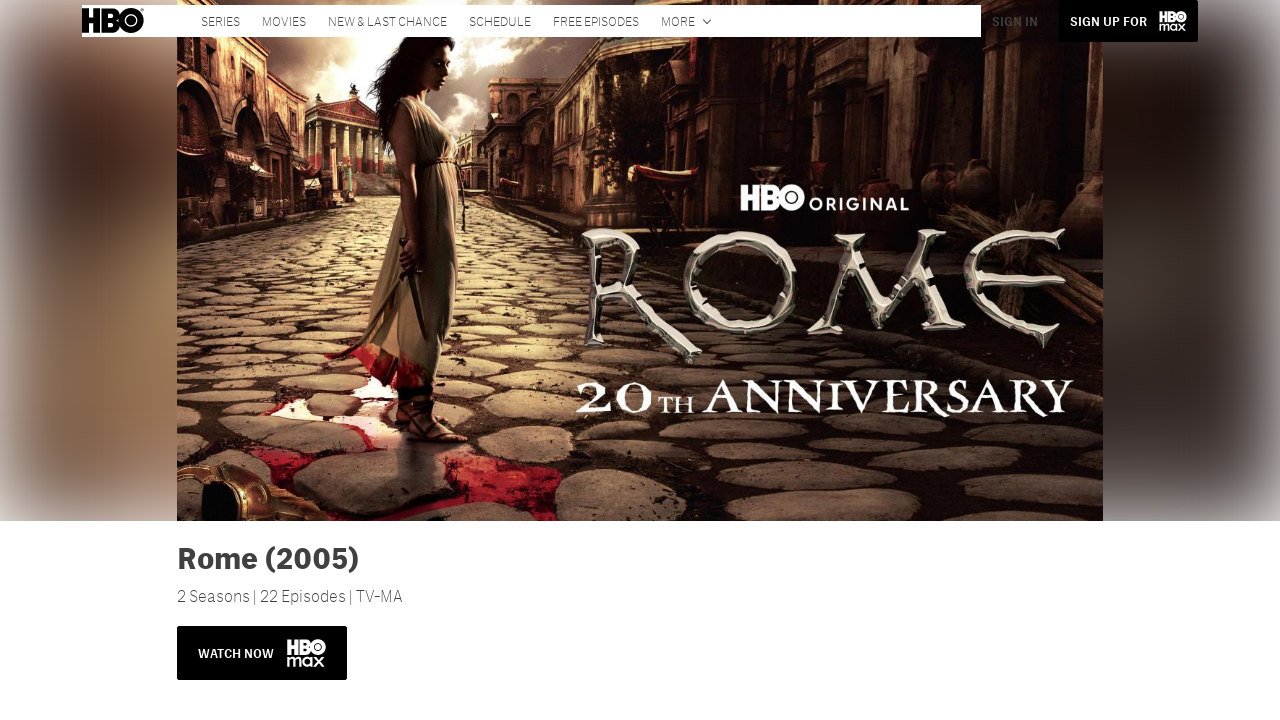

--- FILE ---
content_type: text/html; charset=utf-8
request_url: https://www.hbo.com/content/rome-2005?ntrack_para1=feat_main_image
body_size: 18209
content:
<!DOCTYPE html><html lang="en-us"><head><meta charSet="utf-8"/><meta name="viewport" content="width=device-width, initial-scale=1, minimum-scale=1, shrink-to-fit=no"/><title>Rome (2005) | Official Website for the HBO Series | HBO.com</title><meta property="og:title" content="Rome (2005) | Official Website for the HBO Series | HBO.com"/><meta name="twitter:title" content="Rome (2005) | Official Website for the HBO Series | HBO.com"/><meta property="og:type" content="video.tv_show"/><meta property="og:image" content="https://images.cdn.prd.api.discomax.com/gQPWj/rzlU84KFV-bjEfYoA.jpeg?f=jpg&amp;q=75&amp;w=640"/><meta property="og:image:width" content="640"/><meta property="og:image:height" content="320"/><meta name="twitter:image" content="https://images.cdn.prd.api.discomax.com/gQPWj/rzlU84KFV-bjEfYoA.jpeg?f=jpg&amp;q=75&amp;w=640"/><meta name="twitter:image:alt" content="Rome (2005)"/><meta name="description" content="The official website for Rome (2005) on HBO, featuring interviews, schedule information, behind the scenes exclusives, and more. "/><meta property="og:description" content="The official website for Rome (2005) on HBO, featuring interviews, schedule information, behind the scenes exclusives, and more. "/><meta name="twitter:description" content="The official website for Rome (2005) on HBO, featuring interviews, schedule information, behind the scenes exclusives, and more. "/><meta property="og:url" content="https://www.hbo.com/content/rome-2005"/><link rel="canonical" href="https://www.hbo.com/content/rome-2005"/><meta name="robots" content="noindex"/><meta property="og:site_name" content="HBO"/><meta name="twitter:card" content="summary_large_image"/><meta name="twitter:site" content="@HBO"/><link rel="icon" type="image/x-icon" href="/favicon.ico"/><meta name="next-head-count" content="21"/><link rel="stylesheet" href="/css/app.css"/><link rel="stylesheet" href="/css/aos.css"/><link data-next-font="" rel="preconnect" href="/" crossorigin="anonymous"/><script type="application/ld+json" data-nscript="beforeInteractive">null</script><link rel="preload" href="https://d1mgq2hv32qvw2.cloudfront.net/hbo/_next/static/css/4d4aa9f83ebc2fd4.css" as="style"/><link rel="stylesheet" href="https://d1mgq2hv32qvw2.cloudfront.net/hbo/_next/static/css/4d4aa9f83ebc2fd4.css" data-n-g=""/><noscript data-n-css=""></noscript><script defer="" nomodule="" src="https://d1mgq2hv32qvw2.cloudfront.net/hbo/_next/static/chunks/polyfills-42372ed130431b0a.js"></script><script src="/js/ccpa/user-consent.min.js" type="text/javascript" defer="" data-nscript="beforeInteractive"></script><script src="https://d1mgq2hv32qvw2.cloudfront.net/hbo/_next/static/chunks/webpack-8bd59fa70f0f9e7d.js" defer=""></script><script src="https://d1mgq2hv32qvw2.cloudfront.net/hbo/_next/static/chunks/framework-1825a3f55cc78cd1.js" defer=""></script><script src="https://d1mgq2hv32qvw2.cloudfront.net/hbo/_next/static/chunks/main-8aa80ba04fb00409.js" defer=""></script><script src="https://d1mgq2hv32qvw2.cloudfront.net/hbo/_next/static/chunks/pages/_app-31dad1e7ec84dbcc.js" defer=""></script><script src="https://d1mgq2hv32qvw2.cloudfront.net/hbo/_next/static/chunks/89a0d681-3b9b859954cc906d.js" defer=""></script><script src="https://d1mgq2hv32qvw2.cloudfront.net/hbo/_next/static/chunks/2f85543a-adcbd85886de3108.js" defer=""></script><script src="https://d1mgq2hv32qvw2.cloudfront.net/hbo/_next/static/chunks/95615-0c3d6032e2f4dd5a.js" defer=""></script><script src="https://d1mgq2hv32qvw2.cloudfront.net/hbo/_next/static/chunks/94754-a64d83ae9928607d.js" defer=""></script><script src="https://d1mgq2hv32qvw2.cloudfront.net/hbo/_next/static/chunks/6231-2dc750f160e01337.js" defer=""></script><script src="https://d1mgq2hv32qvw2.cloudfront.net/hbo/_next/static/chunks/79386-e7e4183f26fcce8a.js" defer=""></script><script src="https://d1mgq2hv32qvw2.cloudfront.net/hbo/_next/static/chunks/48402-b8728d89fc79ddb0.js" defer=""></script><script src="https://d1mgq2hv32qvw2.cloudfront.net/hbo/_next/static/chunks/59052-b6e16253f5788ffe.js" defer=""></script><script src="https://d1mgq2hv32qvw2.cloudfront.net/hbo/_next/static/chunks/10727-3618f633c674eca0.js" defer=""></script><script src="https://d1mgq2hv32qvw2.cloudfront.net/hbo/_next/static/chunks/2150-50592c595e9a25b0.js" defer=""></script><script src="https://d1mgq2hv32qvw2.cloudfront.net/hbo/_next/static/chunks/pages/series/%5BseriesId%5D-b54ad8e5f9d106d1.js" defer=""></script><script src="https://d1mgq2hv32qvw2.cloudfront.net/hbo/_next/static/aJFW_u4j6hG1uNWCdYHMR/_buildManifest.js" defer=""></script><script src="https://d1mgq2hv32qvw2.cloudfront.net/hbo/_next/static/aJFW_u4j6hG1uNWCdYHMR/_ssgManifest.js" defer=""></script><style data-styled="" data-styled-version="6.1.13">.ibbozC{overflow-x:hidden;}/*!sc*/
data-styled.g1[id="sc-mv59fp-0"]{content:"ibbozC,"}/*!sc*/
.kmKpUH{height:0;-webkit-overflow-scrolling:touch;}/*!sc*/
.kmKpUH.fixed-header{width:100%;}/*!sc*/
.kmKpUH .navContainer{width:100%;}/*!sc*/
@media (max-width:575px){.kmKpUH .nav-item a{padding-left:20px;padding-right:20px;}}/*!sc*/
@media (max-width:575px){.kmKpUH .nav-item:first-child{margin-top:0;}.kmKpUH .nav-item:first-child.secondary-cta a{padding-left:10px;padding-right:10px;}}/*!sc*/
.kmKpUH .mobileIsOpen{height:100%;overflow-y:scroll;align-items:flex-start;}/*!sc*/
data-styled.g4[id="sc-ip1hz2-0"]{content:"kmKpUH,"}/*!sc*/
.inWQdE{-webkit-overflow-scrolling:touch;display:flex;width:100%;margin:0;padding:0;transition:background-color 0.5s ease-in-out;}/*!sc*/
.inWQdE .navbar{display:flex;width:100%;margin:0;padding:0;transition:background-color 0.5s ease-in-out;}/*!sc*/
.inWQdE .navbar ul{display:flex;padding-bottom:0;margin-bottom:0;}/*!sc*/
.inWQdE .navbar .navbar-img{width:100px;float:left;padding-right:1rem;background:none;}/*!sc*/
.inWQdE .navbar .navbar-toggler{border-radius:50%;height:40px;width:40px;padding:0;margin:0.5rem;}/*!sc*/
.inWQdE .navbar .icon-bar{width:22px;transition:all 0.2s;display:block;width:22px;height:2px;border-radius:1px;margin:4px auto;margin-top:4px;}/*!sc*/
.inWQdE .navbar .navbar-toggler .top-bar{transform:rotate(45deg);transform-origin:10% 10%;}/*!sc*/
.inWQdE .navbar .navbar-toggler.open .middle-bar{opacity:0;}/*!sc*/
.inWQdE .navbar .navbar-toggler.open .bottom-bar{transform:rotate(-45deg);transform-origin:10% 90%;}/*!sc*/
.inWQdE .navbar .navbar-toggler.closed .top-bar{transform:rotate(0);}/*!sc*/
.inWQdE .navbar .navbar-toggler.closed .middle-bar{opacity:1;}/*!sc*/
.inWQdE .navbar .navbar-toggler.closed .bottom-bar{transform:rotate(0);}/*!sc*/
.inWQdE .navbar .dropContainer,.inWQdE .navbar .dropdown-menu{border-radius:0;margin-top:0;padding:0;right:0;min-width:fit-content;white-space:initial;left:auto;}/*!sc*/
.inWQdE .navbar .navbar-collapse ul li .nav-link{text-align:center;text-transform:uppercase;}/*!sc*/
.inWQdE .navbar .collapsing .nav-link{padding-right:0;text-transform:uppercase;}/*!sc*/
.inWQdE .navbar .navbar-text{float:left;padding:0.75rem 1.875rem;background:transparent;width:100%;justify-content:space-between;display:inline-flex;flex-direction:row;flex-wrap:nowrap;text-transform:uppercase;}/*!sc*/
.inWQdE .navbar .dropdown-item{padding:0;width:100%;text-align:center;}/*!sc*/
.inWQdE .navbar .navbar-collapse ul li .nav-link{padding:0.5rem;text-transform:uppercase;}/*!sc*/
@media (max-width:991.98px){.inWQdE .navbar{height:auto;}.inWQdE .navbar .dropdown-menu,.inWQdE .navbar .dropContainer{width:100%;border-radius:0;margin-top:0;}.inWQdE .navbar .navbar-nav,.inWQdE .navbar .collapsing .navbar-nav{flex-direction:column-reverse;}.inWQdE .navbar .navbar-collapse ul li .nav-link{padding-right:0;text-transform:uppercase;}.inWQdE .navbar .navbar-nav .dropdown-menu{position:absolute;}.inWQdE .navbar .dropdown-item{letter-spacing:normal;padding:0 0.5rem;width:100%;text-align:center;}.inWQdE .navbar .mobile-nav-button-container{width:100%;}}/*!sc*/
.inWQdE .navbar .show-animated-logo-on-hover .main-logo{display:block;}/*!sc*/
.inWQdE .navbar .show-animated-logo-on-hover .animated-logo{display:none;}/*!sc*/
.inWQdE .navbar .show-animated-logo-on-hover:hover .main-logo{display:none;}/*!sc*/
.inWQdE .navbar .show-animated-logo-on-hover:hover .animated-logo{display:block;}/*!sc*/
data-styled.g5[id="sc-yx3rq-0"]{content:"inWQdE,"}/*!sc*/
.fvYNid.btn-icon-arrow{display:none;}/*!sc*/
data-styled.g6[id="sc-1xjpthi-0"]{content:"fvYNid,"}/*!sc*/
.cRKQRM{background-color:rgba(0,0,0,0.82);overflow-x:hidden;overflow-y:auto;}/*!sc*/
.cRKQRM .btn-close{position:absolute;right:1rem;top:1rem;border:0;opacity:1;background-color:inherit;}/*!sc*/
.cRKQRM .btn-close:focus{outline:none;box-shadow:0 0 0 0.25rem rgba(13,110,253,0.25);border-radius:1px;}/*!sc*/
.cRKQRM .closeIcon{width:1rem;height:1rem;}/*!sc*/
.cRKQRM .detailsInfo{padding:10px;}/*!sc*/
data-styled.g7[id="sc-12doinm-0"]{content:"cRKQRM,"}/*!sc*/
.JiDig{padding:0;border-radius:0;width:100%;align-items:center;justify-content:center;}/*!sc*/
data-styled.g8[id="sc-12doinm-3"]{content:"JiDig,"}/*!sc*/
.Dhhli{padding:0;border-radius:0;width:100%;align-items:center;justify-content:center;}/*!sc*/
data-styled.g9[id="sc-12doinm-1"]{content:"Dhhli,"}/*!sc*/
.bTfgIa{position:relative;top:-28px;margin-bottom:-28px;width:100%;}/*!sc*/
.bTfgIa .modal-header-image+.modal-title{margin-top:0;}/*!sc*/
.bTfgIa .modal-header-image{display:block;width:85%;max-width:500px;margin-left:auto;margin-right:auto;}/*!sc*/
.bTfgIa .modal-title{font-style:normal;font-weight:500;font-size:1.125rem;line-height:1.25;margin-bottom:7px;margin-top:36px;padding:14px;text-align:center;}/*!sc*/
data-styled.g10[id="sc-12doinm-2"]{content:"bTfgIa,"}/*!sc*/
.iaMzdV{display:flex;flex-direction:column;justify-content:center;align-items:center;padding:21px;line-height:1.5;text-align:left;width:100%;}/*!sc*/
.iaMzdV .modal-body picture{text-align:center;}/*!sc*/
.iaMzdV .modal-body-content{margin-top:12px;}/*!sc*/
data-styled.g11[id="sc-12doinm-4"]{content:"iaMzdV,"}/*!sc*/
.kcpCIy{width:100%;word-wrap:break-word;}/*!sc*/
.kcpCIy ul,.kcpCIy li{list-style-position:inside!important;}/*!sc*/
.kcpCIy a{text-transform:inherit;}/*!sc*/
.kcpCIy .read-more{letter-spacing:inherit;font-size:inherit;font-weight:700;}/*!sc*/
.kcpCIy .read-more:hover{text-decoration:underline;}/*!sc*/
.kcpCIy .read-more:focus,.kcpCIy .read-more:focus-visible{font-size:1rem!important;}/*!sc*/
.kcpCIy .collapsible.collapsed{overflow:hidden;display:-webkit-box;-webkit-box-orient:vertical;-webkit-line-clamp:0;}/*!sc*/
.kcpCIy .hideButton{display:none;}/*!sc*/
.kcpCIG{width:100%;word-wrap:break-word;}/*!sc*/
.kcpCIG ul,.kcpCIG li{list-style-position:inside!important;}/*!sc*/
.kcpCIG a{text-transform:inherit;}/*!sc*/
.kcpCIG .read-more{letter-spacing:inherit;font-size:inherit;font-weight:700;}/*!sc*/
.kcpCIG .read-more:hover{text-decoration:underline;}/*!sc*/
.kcpCIG .read-more:focus,.kcpCIG .read-more:focus-visible{font-size:1rem!important;}/*!sc*/
.kcpCIG .collapsible.collapsed{overflow:hidden;display:-webkit-box;-webkit-box-orient:vertical;-webkit-line-clamp:8;}/*!sc*/
.kcpCIG .hideButton{display:none;}/*!sc*/
data-styled.g12[id="sc-g8nqnn-1"]{content:"kcpCIy,kcpCIG,"}/*!sc*/
.bvoaEb{text-align:inherit;}/*!sc*/
data-styled.g13[id="sc-g8nqnn-0"]{content:"bvoaEb,"}/*!sc*/
.cloBct{width:100%;display:flex;flex-direction:row;flex-wrap:nowrap;margin:0 auto;padding:0;align-items:flex-end;}/*!sc*/
.cloBct.scroll-down{transition:margin-top 0.5s ease-out;}/*!sc*/
.cloBct.scroll-up{transition:margin-top 0.5s ease-out;}/*!sc*/
data-styled.g14[id="sc-s3ic8m-0"]{content:"cloBct,"}/*!sc*/
.iJaKcq{display:flex;flex-direction:row;flex-wrap:nowrap;margin:0 auto;padding:0;width:100%;align-items:flex-end;}/*!sc*/
.iJaKcq .navbar-nav>li,.iJaKcq .navbar-nav{justify-content:flex-end;flex-flow:nowrap;white-space:nowrap;}/*!sc*/
.iJaKcq ul{display:flex;padding-bottom:0;margin-bottom:0;width:100%;}/*!sc*/
.iJaKcq ul li div a:last-of-type{border-bottom:none;}/*!sc*/
.iJaKcq .nav-item{list-style:none;padding:0 0.7rem;width:auto;position:relative;display:flex;flex-direction:row;flex-wrap:nowrap;text-transform:uppercase;justify-content:space-between;}/*!sc*/
.iJaKcq .nav-item svg{-webkit-transform:translate(0px,0px);}/*!sc*/
.iJaKcq a{padding:1rem 0.5rem 0.625rem;}/*!sc*/
.iJaKcq .dropdown-item:last-child{border:none;}/*!sc*/
.iJaKcq .dropdown-menu{border-radius:0;margin-top:0;padding:0;right:0;min-width:fit-content;white-space:initial;left:auto;}/*!sc*/
.iJaKcq .collapsing{padding-right:0;}/*!sc*/
.iJaKcq .navbar-text{padding-right:1rem;background:transparent;}/*!sc*/
.iJaKcq .dropdown-item{padding:0.75rem 0.5rem;width:100%;justify-content:space-between;}/*!sc*/
.iJaKcq .dropdown-item a:last-of-type{border-bottom:none;}/*!sc*/
@media (max-width:767.98px){.iJaKcq{flex-direction:column;justify-content:center;width:100%;transition:all 0.5s ease-out;align-items:center;align-content:flex-end;}.iJaKcq .navbar-collapse ul li,.iJaKcq .dropdown-menu{padding:0;}.iJaKcq .moreDropdown{display:none;}.iJaKcq .dropdown-menu,.iJaKcq .dropContainer{width:100%;border-radius:0;margin-top:0;}.iJaKcq .navbar-nav>li,.iJaKcq .navbar-nav{justify-content:flex-start;align-items:flex-start;flex-direction:column;}.iJaKcq .navbar-collapse{-ms-flex-preferred-size:100%;flex-basis:100%;-ms-flex-positive:1;flex-grow:1;-ms-flex-align:center;align-items:flex-start;width:100%;padding:1em;transition:all 0.5s ease-out;}.iJaKcq .navbar-collapse ul li{width:100%;}.iJaKcq .navbar-collapse ul li:last-of-type{border-bottom:none;}.iJaKcq .dropdown-item{width:100%;padding:0.75rem 1.875rem;justify-content:flex-start;}}/*!sc*/
data-styled.g15[id="sc-s3ic8m-1"]{content:"iJaKcq,"}/*!sc*/
.hFiNsK.navbar-brand{white-space:normal;}/*!sc*/
@media (max-width:767.98px){.hFiNsK.navbar-brand{white-space:normal;margin-right:0;padding:0;}.hFiNsK.navbar-brand img{padding:0.1875rem 0;max-height:30px;}.hFiNsK.navbar-brand h2{padding:0.4375rem 0;font-size:1.125rem;line-height:1.625rem;max-width:100%;text-align:center;}}/*!sc*/
.hFiNsK.navbar-brand img{max-height:50px;}/*!sc*/
.hFiNsK.navbar-brand h2{margin-top:0;margin-bottom:0;line-height:2rem;font-weight:600;}/*!sc*/
@media (max-width:991.98px){.hFiNsK.navbar-brand h2{max-width:350px;}}/*!sc*/
data-styled.g16[id="sc-s3ic8m-2"]{content:"hFiNsK,"}/*!sc*/
.kcAsRv{border-radius:0;border:none;height:auto;width:auto;padding:1em 1.5em;margin:0.25rem 0;font-size:0.6875em;font-weight:300;}/*!sc*/
.kcAsRv:focus{outline:none;}/*!sc*/
.kcAsRv::after{margin-top:0;}/*!sc*/
data-styled.g17[id="sc-s3ic8m-3"]{content:"kcAsRv,"}/*!sc*/
.jHsRJj{display:flex;padding:12px;align-items:center;gap:8px;}/*!sc*/
.jHsRJj .externalLink{width:20px;padding:0px 4px;margin-left:5px;}/*!sc*/
.jHsRJj .Image{width:100%;height:25px;border-radius:50%;}/*!sc*/
.jHsRJj .divider{font-family:Lato;font-weight:400;font-size:20px;line-height:20px;letter-spacing:0px;text-transform:uppercase;cursor:default;}/*!sc*/
data-styled.g18[id="sc-tq9jgo-0"]{content:"jHsRJj,"}/*!sc*/
.iZfTYT{display:inline-flex;flex-direction:row;flex-wrap:no-wrap;align-items:flex-start;}/*!sc*/
.iZfTYT .externalLink{width:20px;padding:2px 4px 0px;margin-left:5px;}/*!sc*/
data-styled.g19[id="sc-bv0qpt-0"]{content:"iZfTYT,"}/*!sc*/
.ceNYTu .hero-buttons-content{z-index:2;position:relative;}/*!sc*/
.ceNYTu .hero-module-link-background{position:absolute!important;height:100%!important;width:100%!important;top:0;left:0;z-index:1;}/*!sc*/
.ceNYTu.variant-b .hero-content{z-index:2;padding:0.75rem;}/*!sc*/
@media (min-width:768px){.ceNYTu.variant-b .hero-content{padding:1.25rem 0;background-image:none!important;margin-bottom:0.75rem;padding:0.375rem;}}/*!sc*/
@media (min-width:768px){.ceNYTu.variant-b .hero-content-container{display:flex;flex-direction:column;justify-content:flex-end;align-items:flex-start;position:absolute;top:0;left:0;right:0;margin:0 auto;width:70%;height:100%;}}/*!sc*/
.ceNYTu.variant-b .hero-promo{margin-bottom:0.9375rem;padding:0.375rem 0.5625rem;font-size:0.6875rem;font-weight:400;line-height:0.9375rem;border-radius:2px;}/*!sc*/
@media (min-width:768px){.ceNYTu.variant-b .hero-promo{position:absolute;top:0;transform:translateY(-50%);}}/*!sc*/
.ceNYTu.variant-b .hero-superscript{margin:0.625rem 0;font-size:0.6875rem;line-height:0.9375rem;}/*!sc*/
.ceNYTu.variant-b .hero-text,.ceNYTu.variant-b .hero-text *{font-size:1.625rem;font-weight:700;line-height:2rem;}/*!sc*/
.ceNYTu.variant-b .hero-button-container,.ceNYTu.variant-b .hero-button-container-new{margin-top:1.75rem;}/*!sc*/
@media (min-width:768px){.ceNYTu.variant-b .hero-button-container,.ceNYTu.variant-b .hero-button-container-new{margin-top:1.25rem;}}/*!sc*/
.ceNYTu.variant-b .hero-button:not(:first-of-type),.ceNYTu.variant-b .hero-button-container-new a:not(:first-of-type){margin-left:0.625rem;}/*!sc*/
@media (min-width:768px){.ceNYTu.variant-b .hero-button:not(:first-of-type),.ceNYTu.variant-b .hero-button-container-new a:not(:first-of-type){margin-left:1.5rem;}}/*!sc*/
.ceNYTu.variant-c .hero-background img{max-width:100vw;margin-left:calc(-50vw + 50%);}/*!sc*/
.ceNYTu.variant-c .hero-content{z-index:2;padding-left:initial!important;padding-right:initial!important;}/*!sc*/
@media (min-width:768px){.ceNYTu.variant-c .hero-content{padding:3rem;}}/*!sc*/
.ceNYTu.variant-c .hero-content::before{position:absolute;top:0;right:0;bottom:0;left:0;margin-left:calc(-50vw + 50%);width:100vw;height:100%;z-index:-1;content:'';}/*!sc*/
@media (min-width:768px){.ceNYTu.variant-c .hero-content-container{display:flex;flex-direction:column;justify-content:flex-end;align-items:flex-start;position:absolute;top:0;left:0;right:0;margin:0 auto;width:100%;height:100%;}}/*!sc*/
.ceNYTu.variant-c .hero-superscript{margin-bottom:0.3125rem;}/*!sc*/
.ceNYTu.variant-c .hero-promo{margin-bottom:0.9375rem;padding:0.375rem 0.5625rem;border-radius:2px;}/*!sc*/
@media (min-width:768px){.ceNYTu.variant-c .hero-promo{margin-bottom:0.75rem;padding:0.375rem;}}/*!sc*/
.ceNYTu.variant-c .hero-superscript{margin:0.625rem 0;}/*!sc*/
.ceNYTu.variant-c .hero-subtitle{margin-top:1rem;}/*!sc*/
@media (min-width:768px){.ceNYTu.variant-c .hero-subtitle{margin-top:0.75rem;}}/*!sc*/
.ceNYTu.variant-c .hero-subtitle a{text-decoration:underline;text-decoration-thickness:1px;text-underline-offset:2px;color:inherit;}/*!sc*/
.ceNYTu.variant-c .hero-subtitle a:hover{color:inherit;}/*!sc*/
.ceNYTu.variant-c .hero-subtitle *{margin:0;line-height:inherit;}/*!sc*/
.ceNYTu.variant-c .hero-button-container,.ceNYTu.variant-c .hero-button-container-new{margin-top:1.75rem;}/*!sc*/
@media (min-width:768px){.ceNYTu.variant-c .hero-button-container,.ceNYTu.variant-c .hero-button-container-new{margin-top:1.25rem;}}/*!sc*/
.ceNYTu.variant-c .hero-button:not(:first-of-type),.ceNYTu.variant-c .hero-button-container-new a:not(:first-of-type){margin-top:0.625rem;}/*!sc*/
@media (min-width:768px){.ceNYTu.variant-c .hero-button:not(:first-of-type),.ceNYTu.variant-c .hero-button-container-new a:not(:first-of-type){margin-left:1.5rem;}}/*!sc*/
.ceNYTu.variant-b,.ceNYTu.variant-c{position:relative;width:100%;}/*!sc*/
.ceNYTu.variant-b .hero-content,.ceNYTu.variant-c .hero-content{z-index:1;position:relative;display:flex;flex-direction:column;align-items:center;width:100%;}/*!sc*/
@media (min-width:768px){.ceNYTu.variant-b .hero-content,.ceNYTu.variant-c .hero-content{align-items:flex-start;}}/*!sc*/
.ceNYTu.variant-b .hero-text-container,.ceNYTu.variant-c .hero-text-container{display:flex;flex-direction:column;align-items:center;letter-spacing:initial;text-transform:initial;}/*!sc*/
@media (min-width:768px){.ceNYTu.variant-b .hero-text-container,.ceNYTu.variant-c .hero-text-container{align-items:flex-start;}}/*!sc*/
.ceNYTu.variant-b .hero-promo,.ceNYTu.variant-c .hero-promo{max-width:100%;text-align:center;text-transform:uppercase;}/*!sc*/
.ceNYTu.variant-b .hero-superscript,.ceNYTu.variant-c .hero-superscript{text-transform:uppercase;}/*!sc*/
.ceNYTu.variant-b .hero-text,.ceNYTu.variant-c .hero-text,.ceNYTu.variant-b .hero-text *,.ceNYTu.variant-c .hero-text *{margin:0;}/*!sc*/
.ceNYTu.variant-b .hero-subtitle a,.ceNYTu.variant-c .hero-subtitle a{color:inherit;}/*!sc*/
.ceNYTu.variant-b .hero-subtitle a:hover,.ceNYTu.variant-c .hero-subtitle a:hover{color:inherit;}/*!sc*/
.ceNYTu.variant-b .hero-subtitle *,.ceNYTu.variant-c .hero-subtitle *{margin:0;line-height:inherit;}/*!sc*/
.ceNYTu.variant-b .has-superscript .hero-promo,.ceNYTu.variant-c .has-superscript .hero-promo{margin-bottom:initial;}/*!sc*/
.ceNYTu.variant-b .hero-button-container,.ceNYTu.variant-c .hero-button-container,.ceNYTu.variant-b .hero-button-container-new,.ceNYTu.variant-c .hero-button-container-new{width:100%;}/*!sc*/
.ceNYTu.variant-b .hero-button,.ceNYTu.variant-c .hero-button,.ceNYTu.variant-b .hero-button-container-new a,.ceNYTu.variant-c .hero-button-container-new a{width:100%;text-transform:uppercase;}/*!sc*/
@media (max-width:768px){.ceNYTu.variant-b .hero-button:not(:first-of-type),.ceNYTu.variant-c .hero-button:not(:first-of-type),.ceNYTu.variant-b .hero-button-container-new a:not(:first-of-type),.ceNYTu.variant-c .hero-button-container-new a:not(:first-of-type){margin-left:0;}}/*!sc*/
@media (min-width:768px){.ceNYTu.variant-b .hero-button,.ceNYTu.variant-c .hero-button,.ceNYTu.variant-b .hero-button-container-new a,.ceNYTu.variant-c .hero-button-container-new a{width:auto;}.ceNYTu.variant-b .hero-button:not(:first-of-type),.ceNYTu.variant-c .hero-button:not(:first-of-type),.ceNYTu.variant-b .hero-button-container-new a:not(:first-of-type),.ceNYTu.variant-c .hero-button-container-new a:not(:first-of-type){margin-top:0;}}/*!sc*/
.ceNYTu.variant-d{position:relative;width:100%;}/*!sc*/
.ceNYTu.variant-d .hero-content-container{display:flex;flex-direction:column;justify-content:flex-end;align-items:flex-start;position:absolute;top:0;left:0;right:0;margin:0 auto;width:100%;height:100%;}/*!sc*/
@media (min-width:576px){.ceNYTu.variant-d .hero-content-container{justify-content:center;}}/*!sc*/
.ceNYTu.variant-d .hero-content{z-index:2;display:flex;flex-direction:column;align-items:flex-start;width:100%;letter-spacing:initial;text-transform:initial;padding:0.9375rem;}/*!sc*/
@media (min-width:576px){.ceNYTu.variant-d .hero-content{width:50%;}}/*!sc*/
@media (min-width:768px){.ceNYTu.variant-d .hero-content{height:100%;padding:0.9375rem;}}/*!sc*/
.ceNYTu.variant-d .hero-module-container-content{color:unset;}/*!sc*/
.ceNYTu.variant-d .hero-text-container{display:flex;flex-direction:column;align-items:flex-start;}/*!sc*/
@media (min-width:768px){.ceNYTu.variant-d .hero-text-container{flex:1 0 0%;justify-content:space-between;align-items:flex-start;}}/*!sc*/
.ceNYTu.variant-d .hero-promo{max-width:100%;text-align:center;text-transform:uppercase;margin-bottom:0.625rem;padding:0.375rem 0.5625rem;font-size:0.6875rem;font-weight:400;line-height:0.9375rem;border-radius:2px;}/*!sc*/
@media (min-width:768px){.ceNYTu.variant-d .hero-promo{position:absolute;top:0;transform:translate(0,-50%);margin-bottom:0;padding:0.375rem;}}/*!sc*/
@media (min-width:768px){.ceNYTu.variant-d .hero-promo+.hero-text{margin-top:0.75rem;}}/*!sc*/
.ceNYTu.variant-d .hero-text,.ceNYTu.variant-d .hero-text *{margin:0;text-align:left;font-size:1.125rem;font-weight:700;line-height:1.375rem;}/*!sc*/
@media (min-width:768px){.ceNYTu.variant-d .hero-text,.ceNYTu.variant-d .hero-text *{font-size:2.5rem;line-height:3.076rem;}}/*!sc*/
.ceNYTu.variant-d .hero-subtitle,.ceNYTu.variant-d .hero-subtitle *{text-align:left;font-size:0.875rem;font-weight:300;line-height:1.3125rem;}/*!sc*/
.ceNYTu.variant-d .hero-subtitle{margin-top:0.625rem;}/*!sc*/
@media (min-width:576px){.ceNYTu.variant-d .hero-subtitle{margin-top:0;}}/*!sc*/
.ceNYTu.variant-d .hero-subtitle *{margin:0;}/*!sc*/
.ceNYTu.variant-d .hero-subtitle a{color:inherit;text-decoration:underline;text-decoration-thickness:1px;text-underline-offset:2px;}/*!sc*/
.ceNYTu.variant-d .hero-subtitle a:hover{color:inherit;}/*!sc*/
.ceNYTu.variant-d .hero-button-container,.ceNYTu.variant-d .hero-button-container-new{display:flex;flex-direction:column;align-items:flex-start;margin-top:0.625rem;z-index:1;}/*!sc*/
@media (min-width:576px){.ceNYTu.variant-d .hero-button-container,.ceNYTu.variant-d .hero-button-container-new{flex-direction:row;justify-content:flex-start;align-items:center;margin-top:1.25rem;}}/*!sc*/
.ceNYTu.variant-d .hero-button,.ceNYTu.variant-d .hero-button-container-new a{text-transform:uppercase;white-space:nowrap;font-size:0.6875rem;line-height:0.9375rem;}/*!sc*/
.ceNYTu.variant-d .hero-button:not(:first-of-type),.ceNYTu.variant-d .hero-button-container-new a:not(:first-of-type){margin-top:0.625rem;margin-left:0;}/*!sc*/
@media (min-width:576px){.ceNYTu.variant-d .hero-button:not(:first-of-type),.ceNYTu.variant-d .hero-button-container-new a:not(:first-of-type){margin-top:0;margin-left:1.5rem;}}/*!sc*/
data-styled.g20[id="sc-1b0ht05-1"]{content:"ceNYTu,"}/*!sc*/
.jXYpxh.variant-b{position:relative;overflow:hidden;}/*!sc*/
@media (min-width:768px){.jXYpxh.variant-b{padding:0 15%;}.jXYpxh.variant-b::before{display:block;position:absolute;top:0;right:0;bottom:0;left:0;z-index:-1;content:'';background-image:url("https://images.cdn.prd.api.discomax.com/N8KOx/mGIoDG-9P4hyVsvVQ.jpeg?f=jpg&q=75&w=1280&w=2400");background-repeat:no-repeat;background-size:cover;background-position:center;filter:blur(45px);}@media (max-width: 575.98px){.jXYpxh.variant-b::before{background-image:url("https://images.cdn.prd.api.discomax.com/N8KOx/mGIoDG-9P4hyVsvVQ.jpeg?f=jpg&q=75&w=1280&w=480");}}@media (min-width: 576px) and (max-width: 991.98px){.jXYpxh.variant-b::before{background-image:url("https://images.cdn.prd.api.discomax.com/N8KOx/mGIoDG-9P4hyVsvVQ.jpeg?f=jpg&q=75&w=1280&w=960");}}}/*!sc*/
data-styled.g21[id="sc-1b0ht05-0"]{content:"jXYpxh,"}/*!sc*/
.jmJgDJ.initial-img-wrapper{padding-bottom:unset;position:relative;display:inline-block;width:100%;}/*!sc*/
.jmJgDJ.initial-img-wrapper.img-wrapper-override{padding-bottom:0;position:static;}/*!sc*/
.jmJgDJ.lozad[data-loaded='false'],.jmJgDJ.lozad:not([data-loaded]){position:absolute;left:0;}/*!sc*/
@media (max-width:480px){.jmJgDJ{width:100%;}}/*!sc*/
data-styled.g22[id="sc-1yqdqs7-0"]{content:"jmJgDJ,"}/*!sc*/
.cSOYoH{pointer-events:none;}/*!sc*/
.cSOYoH a{pointer-events:auto;}/*!sc*/
data-styled.g23[id="sc-16s5l7-1"]{content:"cSOYoH,"}/*!sc*/
.btn>.btn-icon-section--hbomax.gOqRYx{width:39px;margin-left:13px;}/*!sc*/
.btn.btn-sm>.btn-icon-section--hbomax.gOqRYx{width:27px;margin-left:9px;}/*!sc*/
data-styled.g24[id="sc-1b8f2zh-0"]{content:"gOqRYx,"}/*!sc*/
.gPkjSH .read-more{letter-spacing:inherit;}/*!sc*/
.gPkjSH .dropdown-disabled{pointer-events:none;}/*!sc*/
.gPkjSH .d1{display:table-cell;width:10%;}/*!sc*/
.gPkjSH .tr{display:table-row;}/*!sc*/
.gPkjSH .table{margin-top:30px;margin-bottom:30px;display:table;width:100%;}/*!sc*/
.gPkjSH .episode-link{color:inherit;}/*!sc*/
.gPkjSH .episode-link-container{height:100%;}/*!sc*/
.gPkjSH .no-episodes{text-align:center;}/*!sc*/
data-styled.g25[id="sc-28zk77-0"]{content:"gPkjSH,"}/*!sc*/
.cqYpDX{z-index:1;position:relative;}/*!sc*/
.cqYpDX .btn-link{font-size:0.8rem;}/*!sc*/
.cqYpDX .btn-legal{text-transform:none;}/*!sc*/
.cqYpDX .legal{text-transform:none;padding:0.55em 1.5em 0.5em;margin:0 0 0.25rem;line-height:2;}/*!sc*/
.cqYpDX .legal >div{line-height:1.375rem;padding-bottom:12px;}/*!sc*/
.cqYpDX .footer-logo{justify-content:center;display:flex;padding-top:30px;padding-bottom:0.75rem;}/*!sc*/
data-styled.g26[id="sc-1lm6p4u-0"]{content:"cqYpDX,"}/*!sc*/
</style></head><body><div id="__next"><article id="page15419" class="sc-mv59fp-0 ibbozC w-100 min-vh-100 page"><section id="page15419-band54267" class="band sc-1kgvi68-0 hAKiEw"><div class="my-0 container"><div class="sc-9yqi7r-0 drgLtr row d-flex" data-testid="layoutTest"><div class="sc-1que0jb-0 d-flex flex-column col-xs col-lg-12 align-items-start justify-content-start" color="none" data-testid="columnTest"><div id="page15419-band54267-Header54268" data-testid="header-container" class="sc-ip1hz2-0 kmKpUH fixed-header"><div class="w-100"><div class="navbar justify-content-between header fixed-top mobileIsClosed searchIsClosed"><div class="container d-none d-sm-flex"><div class="d-none d-sm-flex navContainer"><div direction="horizontal" class="sc-yx3rq-0 inWQdE"><nav id="page15419-band54267-Header54268-NavigationBar-default" aria-label="default main menu" class="navbar navbar navbar-expand-xl"><div class="container-fluid"><a href="/" data-testid="main-nav-logo" class="navbar-brand navbar-brand"><img class="HBO Logo main-logo" src="/img/hbo-logo-blk.svg" alt="HBO Logo" loading="lazy"/></a><button aria-label="Toggle navigation" type="button" data-testid="main-nav-toggle" class="closed navbar-toggler"><span class="icon-bar top-bar"></span><span class="icon-bar middle-bar"></span><span class="icon-bar bottom-bar"></span></button><div class="collapse navbar-collapse"><ul class="mr-auto navbar-nav"><li class="nav-item"><a href="/series" target="_top" class="nav-link nav-link"><span class="nav-link-text">SERIES</span></a></li><li class="nav-item"><a href="/movies" target="_top" class="nav-link nav-link"><span class="nav-link-text">MOVIES</span></a></li><li class="nav-item"><a href="/whats-new-whats-leaving" target="_top" class="nav-link nav-link"><span class="nav-link-text">NEW &amp; LAST CHANCE</span></a></li><li class="nav-item"><a href="/schedule" target="_top" class="nav-link nav-link"><span class="nav-link-text">SCHEDULE</span></a></li><li class="nav-item"><a href="/watch-free-episodes" target="_top" class="nav-link nav-link"><span class="nav-link-text">FREE EPISODES</span></a></li><li class="dropdown nav-item"><a aria-label="More menu options" aria-haspopup="true" href="#" class="dropdown-toggle nav-link" aria-expanded="false">More</a><div tabindex="-1" role="menu" aria-hidden="true" class="dropdown-menu" data-bs-popper="static"><div class="subnav-container"><a href="/documentaries" target="_top" tabindex="0" role="menuitem" class="dropContainer dropdown-item"><div class="navbar-text">Documentaries</div></a><a href="/specials" target="_top" tabindex="0" role="menuitem" class="dropContainer dropdown-item"><div class="navbar-text">Specials</div></a><a href="/sports" target="_top" tabindex="0" role="menuitem" class="dropContainer dropdown-item"><div class="navbar-text">Sports</div></a><a href="/podcasts" target="_top" tabindex="0" role="menuitem" class="dropContainer dropdown-item"><div class="navbar-text">Podcasts</div></a></div></div></li><li class="d-none"><a id="page15419-band54267-Header54268-NavigationBar-Button-secondary-cta-default" class="btn btn--primary btn--primary-outlined btn-left btn-lg" href="https://auth.max.com/login?hbo_source=hbo.com&amp;hbo_medium=referral&amp;hbo_campaign=max_button_&amp;hbo_term=nav" target="_top" role="button" rel="noopener" draggable="false" aria-label="SIGN IN">SIGN IN<span class="btn-icon-section btn-icon-section--after"><span class="sc-1xjpthi-0 fvYNid btn-icon-arrow"></span></span></a><a id="page15419-band54267-Header54268-NavigationBar-Button-primary-cta-default" class="btn btn--secondary btn-left btn-lg" href="https://auth.max.com/product?hbo_source=hbo.com&amp;hbo_medium=referral&amp;hbo_campaign=max_button_&amp;hbo_term=nav" target="_top" role="button" rel="noopener" draggable="false" aria-label="SIGN UP FOR">SIGN UP FOR<span class="btn-icon-section btn-icon-section--after"><span class="sc-1xjpthi-0 fvYNid btn-icon-arrow"></span></span></a></li></ul></div></div></nav></div><div class="header-button-container"><div class="nav-item secondary-cta"><a id="page15419-band54267-Header54268-Button-secondary-cta-default" class="btn btn--secondary btn--secondary-outlined btn-left btn-sm" href="https://auth.max.com/login?hbo_source=hbo.com&amp;hbo_medium=referral&amp;hbo_campaign=max_button_&amp;hbo_term=nav" target="_top" role="button" rel="noopener" draggable="false" aria-label="SIGN IN">SIGN IN<span class="btn-icon-section btn-icon-section--after"><span class="sc-1xjpthi-0 fvYNid btn-icon-arrow"></span></span></a></div><div class="nav-item primary-cta"><a id="page15419-band54267-Header54268-Button-primary-cta-default" class="btn btn--tertiary btn-left btn-sm" href="https://auth.max.com/product?hbo_source=hbo.com&amp;hbo_medium=referral&amp;hbo_campaign=max_button_&amp;hbo_term=nav" target="_top" role="button" rel="noopener" draggable="false" aria-label="SIGN UP FOR">SIGN UP FOR<span class="btn-icon-section btn-icon-section--after"><span class="sc-1xjpthi-0 fvYNid btn-icon-arrow"></span></span></a></div></div></div></div></div></div></div><div class="sc-12doinm-0 cRKQRM modal" role="dialog" aria-hidden="true" id="inj-max-style" aria-label="inj-max-style" data-testid="modalContainer"><div class="modal-dialog modal-dialog-centered" role="document"><div class="sc-12doinm-3 JiDig modal-content" tabindex="-1"><div class="sc-12doinm-1 Dhhli modal-header"><div class="sc-12doinm-2 bTfgIa modal-header-content"><h3 class="modal-title">max-style</h3></div><button type="button" data-testid="closeModal" class="btn-close" data-dismiss="modal" aria-label="Close"><svg id="inj-max-style-closeIcon" xmlns="http://www.w3.org/2000/svg" class="closeIcon" viewBox="0 0 13 13" focusable="false"><g fill="currentColor" fill-rule="evenodd"><path d="M6.5 5.793L1.354 0.647 0.646 1.353 5.794 6.5 0.646 11.647 1.354 12.354 6.5 7.207 11.647 12.354 12.354 11.647 7.207 6.5 12.354 1.353 11.647 0.647z"></path></g></svg></button></div><div class="sc-12doinm-4 iaMzdV modal-body"><div class="modal-body-content"><div data-testid="textContainer" class="sc-g8nqnn-1 kcpCIy rich-text text-container" id="inj-max-style-body-content"><div class="sc-g8nqnn-0 bvoaEb"><style>.navContainer .nav-item.primary-cta > .btn, .btn.btn--hbomax { background-color: #000; border-color: #000; } .navContainer .nav-item.primary-cta > .btn:hover, .btn--hbomax:hover, .btn--hbomax:focus, .btn--hbomax:active { background-color: #4E505B; border-color: #4E505B; }</style></div></div></div></div></div></div></div><nav id="page15419-band54267-Subheader55138" data-testid="subheader" class="sc-s3ic8m-0 cloBct navbar fixed-top subheader navbar-expand-* scroll-up" aria-label="Rome (2005) menu"><div class="sc-s3ic8m-1 iJaKcq subheader-container container"><a class="sc-s3ic8m-2 hFiNsK navbar-brand"><h2> <!-- -->Rome (2005)<!-- --> </h2></a><button data-testid="subnav-toggle" aria-label="Toggle navigation" class="sc-s3ic8m-3 kcAsRv navbar-toggler closed"></button><div class="collapse navbar-collapse"><ul class="mr-auto navbar-nav"><li id="page15419-band54267-Link55137" class="sc-tq9jgo-0 jHsRJj nav-item"><div class="imageWrapper"><a data-testid="About" href="/content/rome-2005" target="_top" rel="" class="renderLink nav-link">About<!-- --> </a></div></li><li data-testid="Season" class="dropdown nav-item"><a aria-haspopup="true" href="#" class="dropdown-toggle nav-link" aria-expanded="false"> <!-- -->Season<!-- --> </a><div tabindex="-1" role="menu" aria-hidden="true" class="dropdown-menu" data-bs-popper="static"><a id="page15419-band54267-Sublink65145-0" href="/content/rome-2005/season-1" target="_top" rel="" data-testid="Season 1" tabindex="0" role="menuitem" class="sc-bv0qpt-0 iZfTYT dropdown-item"><div>Season 1</div></a><a id="page15419-band54267-Sublink65145-1" href="/content/rome-2005/season-2" target="_top" rel="" data-testid="Season 2" tabindex="0" role="menuitem" class="sc-bv0qpt-0 iZfTYT dropdown-item"><div>Season 2</div></a></div></li></ul></div></div></nav></div></div></div></section><section id="page15419-band54284" class="band sc-1kgvi68-0 hAKiEw"><div class="my-0 container"><div class="sc-9yqi7r-0 drgLtr row d-flex" data-testid="layoutTest"><div class="sc-1que0jb-0 d-flex flex-column col-xs col-lg-1 align-items-start justify-content-start" color="none" data-testid="columnTest"></div><div class="sc-1que0jb-0 d-flex flex-column col-xs col-lg-10 align-items-start justify-content-start" color="none" data-testid="columnTest"><section id="page15419-band54284-Hero54285" class="sc-1b0ht05-1 ceNYTu hero-container variant-b"><div class="hero-module-container-content"><div class="sc-1b0ht05-0 jXYpxh hero-background variant-b"><div class="sc-1yqdqs7-0 jmJgDJ initial-img-wrapper"><img id="page15419-band54284-Hero54285-background-img" src="https://images.cdn.prd.api.discomax.com/N8KOx/mGIoDG-9P4hyVsvVQ.jpeg?f=jpg&amp;q=75&amp;w=1280&amp;w=1200" alt="Rome (2005)" class="img img-fluid w-100" srcSet="https://images.cdn.prd.api.discomax.com/N8KOx/mGIoDG-9P4hyVsvVQ.jpeg?f=jpg&amp;q=75&amp;w=1280&amp;w=480 480w, https://images.cdn.prd.api.discomax.com/N8KOx/mGIoDG-9P4hyVsvVQ.jpeg?f=jpg&amp;q=75&amp;w=1280&amp;w=960 960w, https://images.cdn.prd.api.discomax.com/N8KOx/mGIoDG-9P4hyVsvVQ.jpeg?f=jpg&amp;q=75&amp;w=1280&amp;w=1200 1200w" sizes="100vw" height="720" width="1280" loading="lazy" draggable="false"/></div></div></div><div class="sc-16s5l7-1 cSOYoH hero-module-container-content"><div class="hero-content-container "><div class="hero-content"><div class="hero-text-container"><section class="hero-text"><div data-testid="textContainer" class="sc-g8nqnn-1 kcpCIy rich-text text-container" id=""><div class="sc-g8nqnn-0 bvoaEb"><h1><strong>Rome (2005)</strong></h1>
                          </div></div></section><div class="hero-subtitle"><div data-testid="textContainer" class="sc-g8nqnn-1 kcpCIy rich-text text-container" id=""><div class="sc-g8nqnn-0 bvoaEb"><p>2 Seasons | 22 Episodes | TV-MA</p>
                          </div></div></div></div><div class="hero-button-container"><a class="hero-button btn btn--hbomax btn-left btn-md" href="https://play.hbomax.com/show/16ffed0e-6650-4d35-8c35-96c5b42863cc" target="_blank" role="button" rel="noopener" draggable="false" aria-label="WATCH NOW">WATCH NOW<svg viewBox="0 0 382.08 277.2" fill="none" xmlns="http://www.w3.org/2000/svg" class="sc-1b8f2zh-0 gOqRYx btn-icon-section--hbomax btn-icon-section--after" role="img" aria-labelledby="logoTitle"><title id="logoTitle">HBOMAX</title><path d="M367.71,273.77h-27.9c-7.57-12.73-16.79-23.65-27.67-34.77-10.88,11.12-20.1,22.03-27.67,34.77h-27.91c12.3-18.19,26.02-34.77,41.63-49.32-14.66-13.94-27.91-29.51-39.26-46.69h27.91c6.15,11.72,15.14,21.83,25.31,32.34,10.17-10.51,18.45-20.62,25.3-32.34h27.91c-11.35,17.18-24.59,32.74-39.26,46.69,15.61,14.56,29.33,31.13,41.62,49.32ZM250.54,177.76h0v96.03h-22.18v-13.43c-8.41,9.71-19.18,14.21-31.61,14.21-25.8,0-47.19-22.18-47.19-49.71s21.39-49.71,47.19-49.71c12.43,0,23.2,4.5,31.61,14.21v-11.61h22.17ZM228.62,225.51c0-8.86-2.85-16.05-8.55-21.57-5.8-5.63-12.7-8.44-20.68-8.44s-15.01,2.92-20.76,8.75c-5.48,5.57-8.23,12.32-8.23,20.24s2.82,15.11,8.47,20.63c2.66,2.66,5.86,4.76,9.58,6.29,3.73,1.54,7.48,2.31,11.26,2.31,7.93,0,14.8-2.84,20.6-8.52,5.54-5.42,8.31-11.98,8.31-19.69ZM112.67,175.53c-12.23,0-25.27,10.47-32.45,16.99-3.59-11.33-11.58-16.99-25.93-16.99-10.93,0-22.34,8.24-29.68,14.59v-12.36H2.43v96.03h22.18v-64.28c7.17-6.35,17.61-14.07,25.44-14.07,9.3,0,10.76,7.21,10.76,19.22v59.13h22.18v-59.13c0-1.72,0-3.43-.16-4.98,7.18-6.35,17.78-14.24,25.6-14.24,9.3,0,10.76,7.21,10.76,19.22v59.13h22.34v-59.13c0-26.26-7.17-39.13-28.87-39.13ZM332.85,79.99c0,16.81-13.62,30.43-30.43,30.43s-30.43-13.62-30.43-30.43,13.62-30.43,30.43-30.43,30.43,13.62,30.43,30.43ZM379.66,79.96c0,42.61-34.66,78-77.26,78.02-42.55.02-63.53-31-69.58-43.4-.03,19.69-18.89,42.65-45.39,42.65h-65.73V5.16h70.5c21.88.02,40.59,22.43,40.54,41.41,5.37-12.64,27.11-43.96,69.66-43.93,42.6.03,77.25,33.83,77.26,77.33ZM192.79,108.96c0-6.84-4.79-12.85-10.87-12.85h-20.91v25.7h20.91c6.08,0,10.87-6.01,10.87-12.85ZM192.87,51.86c0-6.84-4.79-12.85-10.87-12.85h-20.91v25.7h20.91c6.08,0,10.87-6.01,10.87-12.85ZM225.5,91.62c-1.15-4.33-1.08-16.88-.09-21.21-2.81,3.5-10.8,8.97-15.59,9.58,4.87.61,12.47,6.69,15.68,11.63ZM341.13,79.99c0-21.37-17.33-38.71-38.71-38.71s-38.7,17.33-38.7,38.71,17.33,38.71,38.7,38.71,38.71-17.33,38.71-38.71ZM71.81,61.73h-26.81V5.17H2.43v152.05h42.57v-59h26.81v59h41.3V5.17h-41.3v56.56Z" fill="currentColor"></path></svg><span class="btn-icon-section btn-icon-section--after"><span class="btn-icon-external"></span></span></a></div></div></div></div></section></div><div class="sc-1que0jb-0 d-flex flex-column col-xs col-lg-1 align-items-start justify-content-start" color="none" data-testid="columnTest"></div></div></div></section><section id="page15419-band54309" class="band sc-1kgvi68-0 hAKiEw"><div class="my-5 container"><div class="sc-9yqi7r-0 drgLtr row d-flex" data-testid="layoutTest"><div class="sc-1que0jb-0 d-flex flex-column col-xs col-lg-1 align-items-start justify-content-start" color="none" data-testid="columnTest"></div><div class="sc-1que0jb-0 d-flex flex-column col-xs col-lg-10 align-items-start justify-content-start" color="none" data-testid="columnTest"><div data-testid="textContainer" class="sc-g8nqnn-1 kcpCIG rich-text text-container" id="page15419-band54309-Text54310"><div id="page15419-band54309-Text54310-collapsible" class="collapsible collapsed"><div class="sc-g8nqnn-0 bvoaEb"><p class="text-left">Every city has its secrets. HBO presents this epic series about the furious historical events that saw the birth of the Roman Empire.</p>
                        </div></div><button type="button" data-testid="buttonText" class="btn btn-link fw-normal p-0 read-more collapse-link hideButton">Read More</button></div></div><div class="sc-1que0jb-0 d-flex flex-column col-xs col-lg-1 align-items-start justify-content-start" color="none" data-testid="columnTest"></div></div></div></section><section id="page15419-band54292" class="band sc-1kgvi68-0 hAKiEw"><div class="my-5 container"><div class="sc-9yqi7r-0 drgLtr row d-flex" data-testid="layoutTest"><div class="sc-1que0jb-0 d-flex flex-column col-xs col-lg-12 align-items-start justify-content-start" color="none" data-testid="columnTest"><section class="sc-28zk77-0 gPkjSH season-episode-container w-100 "><div class="container-fluid p-0"><div class="row d-flex align-items-center se-ep-portrait"><div class="col-md-6 ep-se-header-por"><h2 class="seasonEpisodesPor"> <br/> </h2></div><div class="col-md-6 text-sm-right ep-se-header-por drpdwn"><div class="dropdown"><button type="button" aria-haspopup="true" aria-expanded="false" class="btn btn-link p-0 ep-dropdown dropdown-toggle btn btn-secondary">SEASONS</button><div tabindex="-1" role="menu" aria-hidden="true" class="season-ep dropdown-menu" data-bs-popper="static"><button type="button" tabindex="0" role="menuitem" class="season-dropdown-item dropdown-item">Season-1</button><button type="button" tabindex="0" role="menuitem" class="season-dropdown-item dropdown-item">Season-2</button></div></div></div></div><div class="row d-flex align-items-center se-ep-landscape"><div class="col-md-6 ep-se-header"></div><div class="col-md-6 ep-se-header"><h2 class="seasonEpisodes"> </h2></div><div class="col-md-6 text-sm-right ep-se-header drpdwn"><div class="dropdown"><button type="button" aria-haspopup="true" aria-expanded="false" class="btn btn-link p-0 ep-dropdown dropdown-toggle btn btn-secondary">SEASONS</button><div tabindex="-1" role="menu" aria-hidden="true" class="season-ep dropdown-menu" data-bs-popper="static"><button type="button" tabindex="0" role="menuitem" class="season-dropdown-item dropdown-item">Season-1</button><button type="button" tabindex="0" role="menuitem" class="season-dropdown-item dropdown-item">Season-2</button></div></div></div></div><div class="row ep-seasons-row"><div class="col-6 col-sm-3 mb-4 episode_holder"><div class="episode_sub_holder"><a href="/content/rome-2005/season-1/5-the-ram-has-touched-the-wall" class="episode-link"><div class="episode-link-container"><div class="sc-1yqdqs7-0 jmJgDJ episode_image initial-img-wrapper"><img id="page15419-band54292-SeasonEpisode54293-5-img" src="https://images.cdn.prd.api.discomax.com/r5Oot/hIjiz3zUBGvls0P5w.jpeg?f=jpg&amp;q=75&amp;w=320&amp;w=160" alt="The Ram Has Touched the Wall" class="img img-fluid w-100 episode_image" srcSet="https://images.cdn.prd.api.discomax.com/r5Oot/hIjiz3zUBGvls0P5w.jpeg?f=jpg&amp;q=75&amp;w=320&amp;w=160 160w, https://images.cdn.prd.api.discomax.com/r5Oot/hIjiz3zUBGvls0P5w.jpeg?f=jpg&amp;q=75&amp;w=320&amp;w=320 320w" sizes="(max-width: 575.98px) 50vw, (min-width: 576px) and (max-width: 991.98px) 25vw, (min-width: 991.98px) and (max-width: 1200px) 25vw, 100vw" loading="lazy" draggable="false"/></div><h6 class="episode_title">5<!-- -->.<!-- -->The Ram Has Touched the Wall</h6><p class="small episode_description">Vorenus reconsiders his career as Atia schemes to separate Caesar and Servilia.</p></div></a></div></div><div class="col-6 col-sm-3 mb-4 episode_holder"><div class="episode_sub_holder"><a href="/content/rome-2005/season-1/6-egeria" class="episode-link"><div class="episode-link-container"><div class="sc-1yqdqs7-0 jmJgDJ episode_image initial-img-wrapper"><img id="page15419-band54292-SeasonEpisode54293-6-img" src="https://images.cdn.prd.api.discomax.com/Sxmpp/atoxPDFCx33Uht3Lw.jpeg?f=jpg&amp;q=75&amp;w=320&amp;w=160" alt="Egeria" class="img img-fluid w-100 episode_image" srcSet="https://images.cdn.prd.api.discomax.com/Sxmpp/atoxPDFCx33Uht3Lw.jpeg?f=jpg&amp;q=75&amp;w=320&amp;w=160 160w, https://images.cdn.prd.api.discomax.com/Sxmpp/atoxPDFCx33Uht3Lw.jpeg?f=jpg&amp;q=75&amp;w=320&amp;w=320 320w" sizes="(max-width: 575.98px) 50vw, (min-width: 576px) and (max-width: 991.98px) 25vw, (min-width: 991.98px) and (max-width: 1200px) 25vw, 100vw" loading="lazy" draggable="false"/></div><h6 class="episode_title">6<!-- -->.<!-- -->Egeria</h6><p class="small episode_description">Antony ponders whether to remain loyal to Caesar as Atia tries to mend fences with Servilia.</p></div></a></div></div><div class="col-6 col-sm-3 mb-4 episode_holder"><div class="episode_sub_holder"><a href="/content/rome-2005/season-1/7-pharsalus" class="episode-link"><div class="episode-link-container"><div class="sc-1yqdqs7-0 jmJgDJ episode_image initial-img-wrapper"><img id="page15419-band54292-SeasonEpisode54293-7-img" src="https://images.cdn.prd.api.discomax.com/IgZnR/r6hz3J1a13ZegRYpg.jpeg?f=jpg&amp;q=75&amp;w=320&amp;w=160" alt="Pharsalus" class="img img-fluid w-100 episode_image" srcSet="https://images.cdn.prd.api.discomax.com/IgZnR/r6hz3J1a13ZegRYpg.jpeg?f=jpg&amp;q=75&amp;w=320&amp;w=160 160w, https://images.cdn.prd.api.discomax.com/IgZnR/r6hz3J1a13ZegRYpg.jpeg?f=jpg&amp;q=75&amp;w=320&amp;w=320 320w" sizes="(max-width: 575.98px) 50vw, (min-width: 576px) and (max-width: 991.98px) 25vw, (min-width: 991.98px) and (max-width: 1200px) 25vw, 100vw" loading="lazy" draggable="false"/></div><h6 class="episode_title">7<!-- -->.<!-- -->Pharsalus</h6><p class="small episode_description">Caesar and Pompey find their fortunes reversed again. Atia enlists Octavia to ask another favor of Servilia.</p></div></a></div></div><div class="col-6 col-sm-3 mb-4 episode_holder"><div class="episode_sub_holder"><a href="/content/rome-2005/season-1/8-caesarion" class="episode-link"><div class="episode-link-container"><div class="sc-1yqdqs7-0 jmJgDJ episode_image initial-img-wrapper"><img id="page15419-band54292-SeasonEpisode54293-8-img" src="https://images.cdn.prd.api.discomax.com/NFCe8/emg-IAntHQ0Bk9Z3w.jpeg?f=jpg&amp;q=75&amp;w=320&amp;w=160" alt="Caesarion" class="img img-fluid w-100 episode_image" srcSet="https://images.cdn.prd.api.discomax.com/NFCe8/emg-IAntHQ0Bk9Z3w.jpeg?f=jpg&amp;q=75&amp;w=320&amp;w=160 160w, https://images.cdn.prd.api.discomax.com/NFCe8/emg-IAntHQ0Bk9Z3w.jpeg?f=jpg&amp;q=75&amp;w=320&amp;w=320 320w" sizes="(max-width: 575.98px) 50vw, (min-width: 576px) and (max-width: 991.98px) 25vw, (min-width: 991.98px) and (max-width: 1200px) 25vw, 100vw" loading="lazy" draggable="false"/></div><h6 class="episode_title">8<!-- -->.<!-- -->Caesarion</h6><p class="small episode_description">Caesar arrives in Egypt with Vorenus and Pullo and forges an alliance with Cleopatra.</p></div></a></div></div><div class="col-6 col-sm-3 mb-4 episode_holder"><div class="episode_sub_holder"><a href="/content/rome-2005/season-1/9-utica" class="episode-link"><div class="episode-link-container"><div class="sc-1yqdqs7-0 jmJgDJ episode_image initial-img-wrapper"><img id="page15419-band54292-SeasonEpisode54293-9-img" src="https://images.cdn.prd.api.discomax.com/WQrgp/T35maMBVjSekNPLpg.jpeg?f=jpg&amp;q=75&amp;w=320&amp;w=160" alt="Utica" class="img img-fluid w-100 episode_image" srcSet="https://images.cdn.prd.api.discomax.com/WQrgp/T35maMBVjSekNPLpg.jpeg?f=jpg&amp;q=75&amp;w=320&amp;w=160 160w, https://images.cdn.prd.api.discomax.com/WQrgp/T35maMBVjSekNPLpg.jpeg?f=jpg&amp;q=75&amp;w=320&amp;w=320 320w" sizes="(max-width: 575.98px) 50vw, (min-width: 576px) and (max-width: 991.98px) 25vw, (min-width: 991.98px) and (max-width: 1200px) 25vw, 100vw" loading="lazy" draggable="false"/></div><h6 class="episode_title">9<!-- -->.<!-- -->Utica</h6><p class="small episode_description">Caesar returns to Rome in triumph and Vorenus braces for a showdown. Servilia attempts to unearth a secret about Caesar.</p></div></a></div></div><div class="col-6 col-sm-3 mb-4 episode_holder"><div class="episode_sub_holder"><a href="/content/rome-2005/season-1/10-triumph" class="episode-link"><div class="episode-link-container"><div class="sc-1yqdqs7-0 jmJgDJ episode_image initial-img-wrapper"><img id="page15419-band54292-SeasonEpisode54293-10-img" src="https://images.cdn.prd.api.discomax.com/83ltM/-5HhDuZrJSOQueWnw.jpeg?f=jpg&amp;q=75&amp;w=320&amp;w=160" alt="Triumph" class="img img-fluid w-100 episode_image" srcSet="https://images.cdn.prd.api.discomax.com/83ltM/-5HhDuZrJSOQueWnw.jpeg?f=jpg&amp;q=75&amp;w=320&amp;w=160 160w, https://images.cdn.prd.api.discomax.com/83ltM/-5HhDuZrJSOQueWnw.jpeg?f=jpg&amp;q=75&amp;w=320&amp;w=320 320w" sizes="(max-width: 575.98px) 50vw, (min-width: 576px) and (max-width: 991.98px) 25vw, (min-width: 991.98px) and (max-width: 1200px) 25vw, 100vw" loading="lazy" draggable="false"/></div><h6 class="episode_title">10<!-- -->.<!-- -->Triumph</h6><p class="small episode_description">Caesar is proclaimed Emperor amidst pomp and fanfare, while Vorenus and Pullo plan their futures in Rome&#x27;s new order.</p></div></a></div></div><div class="col-6 col-sm-3 mb-4 episode_holder"><div class="episode_sub_holder"><a href="/content/rome-2005/season-1/11-the-spoils" class="episode-link"><div class="episode-link-container"><div class="sc-1yqdqs7-0 jmJgDJ episode_image initial-img-wrapper"><img id="page15419-band54292-SeasonEpisode54293-11-img" src="https://images.cdn.prd.api.discomax.com/pPFqs/O04gkTmKmA44iyEJA.jpeg?f=jpg&amp;q=75&amp;w=320&amp;w=160" alt="The Spoils" class="img img-fluid w-100 episode_image" srcSet="https://images.cdn.prd.api.discomax.com/pPFqs/O04gkTmKmA44iyEJA.jpeg?f=jpg&amp;q=75&amp;w=320&amp;w=160 160w, https://images.cdn.prd.api.discomax.com/pPFqs/O04gkTmKmA44iyEJA.jpeg?f=jpg&amp;q=75&amp;w=320&amp;w=320 320w" sizes="(max-width: 575.98px) 50vw, (min-width: 576px) and (max-width: 991.98px) 25vw, (min-width: 991.98px) and (max-width: 1200px) 25vw, 100vw" loading="lazy" draggable="false"/></div><h6 class="episode_title">11<!-- -->.<!-- -->The Spoils</h6><p class="small episode_description">While Pullo descends into Rome&#x27;s netherworld, Vorenus reaps the rewards of his allegiance to Caesar.</p></div></a></div></div><div class="col-6 col-sm-3 mb-4 episode_holder"><div class="episode_sub_holder"><a href="/content/rome-2005/season-1/12-kalends-of-february" class="episode-link"><div class="episode-link-container"><div class="sc-1yqdqs7-0 jmJgDJ episode_image initial-img-wrapper"><img id="page15419-band54292-SeasonEpisode54293-12-img" src="https://images.cdn.prd.api.discomax.com/d2X-g/Z7ut0HttUFRxJ8WgQ.jpeg?f=jpg&amp;q=75&amp;w=320&amp;w=160" alt="Kalends of February" class="img img-fluid w-100 episode_image" srcSet="https://images.cdn.prd.api.discomax.com/d2X-g/Z7ut0HttUFRxJ8WgQ.jpeg?f=jpg&amp;q=75&amp;w=320&amp;w=160 160w, https://images.cdn.prd.api.discomax.com/d2X-g/Z7ut0HttUFRxJ8WgQ.jpeg?f=jpg&amp;q=75&amp;w=320&amp;w=320 320w" sizes="(max-width: 575.98px) 50vw, (min-width: 576px) and (max-width: 991.98px) 25vw, (min-width: 991.98px) and (max-width: 1200px) 25vw, 100vw" loading="lazy" draggable="false"/></div><h6 class="episode_title">12<!-- -->.<!-- -->Kalends of February</h6><p class="small episode_description">Vorenus&#x27; defense of Pullo lands him in an unexpected position of power.</p></div></a></div></div></div></div><div class="" hidden=""><div><div>Passover</div><div>In the wake of Caesar&#x27;s death, Mark Antony considers a move north while Vorenus issues a curse.</div></div><div><div>Testudo et Lepus</div><div>Atia turns the tables on Servilia as Octavian wins a battle. Vorenus learns of his children&#x27;s fate.</div></div><div><div>Heroes of the Republic</div><div>Vorenus returns to the Collegium. Octavian urges Cicero to embrace his request to be made Consul, and in exchange, Octavian promises not to make a move without consulting Cicero first.</div></div><div><div>Death Mask</div><div>Servilia drives Atia to distraction. Octavian and Mark Antony forge new alliances -- political and personal, but Mark Antony fails to report a bribe. At the Collegium, Eirene insists that Pullo punish Gaia for insubordination.</div></div><div><div>No God Can Stop a Hungry Man</div><div>Rome is facing a dire shortage of grain, forcing Octavian to barter with Mark Antony to get new shipments sent from Egypt.</div></div><div><div>De Patre Vostro (About Your Father)</div><div>Mark Antony and Cleopatra ponder a grim future; Pullo is sent to track down Vorenus and young Caesarion.</div></div></div></section></div></div></div></section><section id="page15419-band54300" class="band sc-1kgvi68-0 hAKiEw"><div class="my-0 container-fluid p-0"><div class="sc-9yqi7r-0 drgLtr row d-flex" data-testid="layoutTest"><div class="sc-1que0jb-0 d-flex flex-column col-xs col-lg-12 align-items-start justify-content-start" color="none" data-testid="columnTest"><div id="page15419-band54300-Code233442" class="rich-text"><style>
                          #footer-max-banner::before {
                            content: '';
                            position: absolute;
                            width: 100vw;
                            height: 280px;
                            z-index: -1;
                            left: 0;
                            background-size: cover;
                            /* background-image: url('https://static.hbo.com/2024-10/241101-max-brand-quilt-cropped.jpg'); */
                            background-image: url('https://static.hbo.com/2025-03/quilt-march2025-darker.jpg');
                          }
                        
                          #footer-max-banner {
                            height: 280px;
                            overflow: hidden;
                            width: 100vw;
                            color: white;
                          }
                        
                          #footer-max-banner .btn {
                            width: 120px;
                          }
                        
                          #footer-max-banner a.btn:hover {
                            background: #4e505b;
                            border-color: #4e505b;
                            color: #FFFFFF;
                          }
                        
                          #footer-max-banner .logo {
                            margin-top: 1.85rem;
                            max-width: 100px;
                          }
                        
                          @media screen and (min-width: 996px) {
                            #footer-max-banner>.middle-column {
                              width: 600px;
                            }
                          }
                        
                          @media screen and (min-width: 1400px) {
                            #footer-max-banner::before {
                              height: 300px;
                            }
                        
                            #footer-max-banner {
                              height: 300px;
                            }
                          }
                        </style>
                        <div id="footer-max-banner" class="px-md-4 d-flex flex-column align-items-center justify-content-center text-center">
                          <img src="https://static.hbo.com/2025-06/hbomax-logo-iridescent-white.png" alt="HBO Max" class="logo">
                          <p class="lh-md my-3">Plans start at $10.99/month</p>
                          <a class="btn btn-light my-3" href="https://auth.max.com/product?hbo_source=hbo.com&hbo_medium=referral&hbo_campaign=max_button_&hbo_term=footer_banner">Sign Up Now</a>
                        </div></div><footer id="page15419-band54300-Footer54301" class="sc-1lm6p4u-0 cqYpDX footer w-100"><div class="container-fluid p-0"><div class="justify-content-md-center col-12 footer-logo"><img alt="HBO Logo" src="/img/hbo-logo-footer.svg" loading="lazy"/></div><div class="row primary-row"><div class="col-12 text-center"><a class="btn btn-link" href="/about" target="_top">ABOUT</a><a class="btn btn-link" href="/hbo-and-hbo-max/how-to-get" target="_top">GET HBO</a><a class="btn btn-link" href="/about/faqs" target="_top">HELP</a><a class="btn btn-link" href="https://shop.hbo.com/" target="_blank" rel="noopener">SHOP</a><a class="btn btn-link" href="https://careers.wbd.com/" target="_blank" rel="noopener">CAREERS</a><a class="btn btn-link" href="/about/hbo-inspires" target="_top">HBO INSPIRES</a></div></div><div class="row secondary-row"><div class="col-12 text-center d-inline-block"><a class="small btn-legal d-inline-block" href="https://www.warnermediaprivacy.com/policycenter/b2c/wme/" target="_top">Privacy Policy</a><a class="small btn-legal d-inline-block" href="/terms-of-use" target="_top">Terms of Use</a><a class="small btn-legal d-inline-block" href="https://www.warnermediaprivacy.com/policycenter/b2c/wm/" target="_top">Ad Choices</a><a class="small btn-legal d-inline-block ot-sdk-show-settings d-inline-block" id="compliance-link" href="#compliance-link" tabindex="0">Do Not Sell My Personal Information</a></div></div><div class="row"><div class="col-12 text-center d-inline-block"><div class="small legal d-inline-block"><div>© 2025 Home Box Office, Inc. All Rights Reserved.<br>This website may contain mature content.</div></div></div></div></div></footer></div></div></div></section></article></div><script id="__NEXT_DATA__" type="application/json">{"props":{"pageProps":{"mediaAppId":"eyJ0eXAiOiJKV1QiLCJhbGciOiJIUzI1NiJ9.eyJuZXR3b3JrIjoiaGJvbWF4IiwicHJvZHVjdCI6IndlYnNpdGVjbGlwcyIsInBsYXRmb3JtIjoid2ViIiwiYXBwSWQiOiJoYm9tYXgtd2Vic2l0ZWNsaXBzLXdlYi16bTBqNDkifQ.sBQfavTXxHzqr5DeqJxoRgEq_67Hf7AZ2eQHMbLAbvk","statusCode":200,"isPublished":true,"dataByMapping":[{"mapping":"[%DS114.data.series.title.en_US.full%]","value":"Rome (2005)","originalType":"string"},{"mapping":"[%DS114.data.series.images.640%]","value":"https://images.cdn.prd.api.discomax.com/gQPWj/rzlU84KFV-bjEfYoA.jpeg?f=jpg\u0026q=75\u0026w=640","originalType":"string"},{"mapping":"[%DS114.data.series.pageAlias.pagePath%]","value":"/content/rome-2005","originalType":"string"},{"mapping":"[%DS114.data.series.genres%]","value":"[\"Biographical Dramas\",\"Drama\",\"Period Pieces\"]","originalType":"object"},{"mapping":"[%DS114.data.series.summary.en_US.full%]","value":"Every city has its secrets. HBO presents this epic series about the furious historical events that saw the birth of the Roman Empire.","originalType":"string"},{"mapping":"[%DS114.data.series.castAndCrew.Actor%]","value":"[{\"@type\":\"Person\",\"name\":\"Kevin McKidd\"},{\"@type\":\"Person\",\"name\":\"Ray Stevenson\"},{\"@type\":\"Person\",\"name\":\"Ciaran Hinds\"},{\"@type\":\"Person\",\"name\":\"Kenneth Cranham\"},{\"@type\":\"Person\",\"name\":\"Polly Walker\"},{\"@type\":\"Person\",\"name\":\"James Purefoy\"},{\"@type\":\"Person\",\"name\":\"Tobias Menzies\"},{\"@type\":\"Person\",\"name\":\"Lindsay Duncan\"},{\"@type\":\"Person\",\"name\":\"Indira Varma\"},{\"@type\":\"Person\",\"name\":\"Max Pirkis\"},{\"@type\":\"Person\",\"name\":\"Kerry Condon\"}]","originalType":"object"},{"mapping":"[%DS117.data.globalContent.value, $key=HBOheader%]","value":"{\"secondaryCta\":{\"unauthLabel\":{\"default\":{\"en-us\":\"SIGN IN\",\"en_US\":\"SIGN IN\"},\"mobile\":{\"en-us\":\"SIGN IN\",\"en_US\":\"SIGN IN\"}},\"unauthUrl\":\"https://auth.max.com/login?hbo_source=hbo.com\u0026hbo_medium=referral\u0026hbo_campaign=max_button_\u0026hbo_term=nav\",\"authUrl\":\"https://auth.max.com/login?hbo_source=hbo.com\u0026hbo_medium=referral\u0026hbo_campaign=max_button_\u0026hbo_term=nav\",\"authLabel\":{\"default\":{\"en-us\":\"SIGN IN\",\"en_US\":\"SIGN IN\"},\"mobile\":{\"en-us\":\"SIGN IN\",\"en_US\":\"SIGN IN\"}},\"useModal\":false},\"desktopMoreBtn\":[{\"children\":[{\"label\":{\"en-us\":\"Documentaries\",\"en_US\":\"Documentaries\"},\"url\":\"/documentaries\",\"openInNewTab\":false},{\"label\":{\"en-us\":\"Specials\",\"en_US\":\"Specials\"},\"url\":\"/specials\",\"openInNewTab\":false},{\"label\":{\"en-us\":\"Sports\",\"en_US\":\"Sports\"},\"url\":\"/sports\",\"openInNewTab\":false},{\"label\":{\"en-us\":\"Podcasts\",\"en_US\":\"Podcasts\"},\"url\":\"/podcasts\",\"openInNewTab\":false}],\"label\":{\"en-us\":\"More\",\"en_US\":\"More\"},\"url\":\"#\",\"openInNewTab\":false}],\"mobileItems\":[{\"label\":{\"en-us\":\"Documentaries\",\"en_US\":\"Documentaries\"},\"url\":\"/documentaries\",\"openInNewTab\":false},{\"label\":{\"en-us\":\"Specials\",\"en_US\":\"Specials\"},\"url\":\"/specials\",\"openInNewTab\":false},{\"label\":{\"en-us\":\"Sports\",\"en_US\":\"Sports\"},\"url\":\"/sports\",\"openInNewTab\":false},{\"label\":{\"en-us\":\"Podcasts\",\"en_US\":\"Podcasts\"},\"url\":\"/podcasts\",\"openInNewTab\":false}],\"logo\":{\"altText\":{\"en-us\":\"HBO Logo\",\"en_US\":\"HBO Logo\"},\"url\":\"/img/hbo-logo-blk.svg\"},\"modalData\":{\"size\":\"medium\",\"ctaText\":\"\",\"ctaStyle\":\"\",\"description\":\"\u003cstyle\u003e.navContainer .nav-item.primary-cta \u003e .btn, .btn.btn--hbomax { background-color: #000; border-color: #000; } .navContainer .nav-item.primary-cta \u003e .btn:hover, .btn--hbomax:hover, .btn--hbomax:focus, .btn--hbomax:active { background-color: #4E505B; border-color: #4E505B; }\u003c/style\u003e\",\"id\":\"inj-max-style\",\"title\":\"max-style\",\"ctaLink\":\"#\",\"footerContent\":\"\"},\"primaryCta\":{\"unauthLabel\":{\"default\":{\"en-us\":\"SIGN UP FOR\",\"en_US\":\"SIGN UP FOR\"},\"mobile\":{\"en-us\":\"SIGN UP FOR\",\"en_US\":\"SIGN UP FOR\"}},\"unauthUrl\":\"https://auth.max.com/product?hbo_source=hbo.com\u0026hbo_medium=referral\u0026hbo_campaign=max_button_\u0026hbo_term=nav\",\"authUrl\":\"https://auth.max.com/product?hbo_source=hbo.com\u0026hbo_medium=referral\u0026hbo_campaign=max_button_\u0026hbo_term=nav\",\"authLabel\":{\"default\":{\"en-us\":\"SIGN UP FOR\",\"en_US\":\"SIGN UP FOR\"},\"mobile\":{\"en-us\":\"SIGN UP FOR\",\"en_US\":\"SIGN UP FOR\"}}},\"hasNav\":true,\"items\":[{\"label\":{\"en-us\":\"SERIES\",\"en_US\":\"SERIES\"},\"url\":\"/series\",\"openInNewTab\":false},{\"label\":{\"en-us\":\"MOVIES\",\"en_US\":\"MOVIES\"},\"url\":\"/movies\",\"openInNewTab\":false},{\"label\":{\"en-us\":\"NEW \u0026 LAST CHANCE\",\"en_US\":\"NEW \u0026 LAST CHANCE\"},\"url\":\"/whats-new-whats-leaving\",\"openInNewTab\":false},{\"label\":{\"en-us\":\"SCHEDULE\",\"en_US\":\"SCHEDULE\"},\"url\":\"/schedule\",\"openInNewTab\":false},{\"label\":{\"en-us\":\"FREE EPISODES\",\"en_US\":\"FREE EPISODES\"},\"url\":\"/watch-free-episodes\",\"openInNewTab\":false}]}","originalType":"string"},{"mapping":"[%DS114.data.series.seasons%]","value":"[{\"pageAlias\":{\"pagePath\":\"/content/rome-2005/season-1\",\"__typename\":\"PageAlias\"},\"seasonId\":\"d1297280-5daf-4e2a-934e-64ff3b639fe1\",\"orgtitle\":null,\"seasonNumber\":1,\"numberOfEpisodes\":12,\"title\":{\"en_US\":{\"short\":\"Season-1\",\"short_original\":\"Season-1\",\"full\":\"Season-1\",\"full_original\":\"Season-1\",\"__typename\":\"TitleML\"},\"__typename\":\"Title\"},\"summary\":{\"en_US\":{\"short\":\"Every city has its secrets. HBO presents this epic series about the furious historical events that saw the birth of the Roman Empire.\",\"short_original\":\"Every city has its secrets. HBO presents this epic series about the furious historical events that saw the birth of the Roman Empire.\",\"full\":\"Every city has its secrets. HBO presents this epic series about the furious historical events that saw the birth of the Roman Empire.\",\"full_original\":\"Every city has its secrets. HBO presents this epic series about the furious historical events that saw the birth of the Roman Empire.\",\"__typename\":\"SummaryML\"},\"__typename\":\"Summary\"},\"episodes\":[{\"pageAlias\":{\"pagePath\":\"/content/rome-2005/season-1/5-the-ram-has-touched-the-wall\",\"__typename\":\"PageAlias\"},\"seriesId\":\"16ffed0e-6650-4d35-8c35-96c5b42863cc\",\"seasonNumber\":1,\"episodeNumber\":5,\"quality\":\"HD\",\"images\":{\"320\":\"https://images.cdn.prd.api.discomax.com/r5Oot/hIjiz3zUBGvls0P5w.jpeg?f=jpg\u0026q=75\u0026w=320\",\"640\":\"https://images.cdn.prd.api.discomax.com/r5Oot/hIjiz3zUBGvls0P5w.jpeg?f=jpg\u0026q=75\u0026w=640\",\"1280\":\"https://images.cdn.prd.api.discomax.com/r5Oot/hIjiz3zUBGvls0P5w.jpeg?f=jpg\u0026q=75\u0026w=1280\",\"640_v2\":\"https://images.cdn.prd.api.discomax.com/r5Oot/hIjiz3zUBGvls0P5w.jpeg?f=jpg\u0026q=75\u0026w=640\",\"1280_v2\":\"https://images.cdn.prd.api.discomax.com/r5Oot/hIjiz3zUBGvls0P5w.jpeg?f=jpg\u0026q=75\u0026w=1280\",\"320_v2\":\"https://images.cdn.prd.api.discomax.com/r5Oot/hIjiz3zUBGvls0P5w.jpeg?f=jpg\u0026q=75\u0026w=320\",\"640_v2_tileburnedin\":\"https://images.cdn.prd.api.discomax.com/r5Oot/hIjiz3zUBGvls0P5w.jpeg?f=jpg\u0026q=75\u0026w=640\",\"324_poster_v2\":\"https://images.cdn.prd.api.discomax.com/r5Oot/hIjiz3zUBGvls0P5w.jpeg?f=jpg\u0026q=75\u0026w=320\u0026size=324x480\",\"1280_v2_tileburnedin\":\"https://images.cdn.prd.api.discomax.com/r5Oot/hIjiz3zUBGvls0P5w.jpeg?f=jpg\u0026q=75\u0026w=1280\",\"320_v2_tileburnedin\":\"https://images.cdn.prd.api.discomax.com/r5Oot/hIjiz3zUBGvls0P5w.jpeg?f=jpg\u0026q=75\u0026w=320\"},\"offeringDates\":{\"startDate\":\"2023-02-16T00:00:00.000Z\",\"endDate\":\"2101-01-01T04:59:00.000Z\",\"__typename\":\"OfferingDates\"},\"title\":{\"en_US\":{\"short\":\"The Ram Has Touched the Wall\",\"short_original\":\"The Ram Has Touched the Wall\",\"full\":\"The Ram Has Touched the Wall\",\"full_original\":\"The Ram Has Touched the Wall\",\"__typename\":\"TitleML\"},\"__typename\":\"Title\"},\"summary\":{\"en_US\":{\"short\":\"Vorenus reconsiders his career as Atia schemes to separate Caesar and Servilia.\",\"short_original\":\"Vorenus reconsiders his career as Atia schemes to separate Caesar and Servilia.\",\"full\":\"Vorenus reconsiders his career as Atia schemes to separate Caesar and Servilia. Pullo is recruited to tutor Octavian in the art of soldiering but ends up learning a lesson or two from the boy.\",\"full_original\":\"Vorenus reconsiders his career as Atia schemes to separate Caesar and Servilia. Pullo is recruited to tutor Octavian in the art of soldiering but ends up learning a lesson or two from the boy.\",\"__typename\":\"SummaryML\"},\"__typename\":\"Summary\"},\"__typename\":\"Episode\"},{\"pageAlias\":{\"pagePath\":\"/content/rome-2005/season-1/6-egeria\",\"__typename\":\"PageAlias\"},\"seriesId\":\"16ffed0e-6650-4d35-8c35-96c5b42863cc\",\"seasonNumber\":1,\"episodeNumber\":6,\"quality\":\"HD\",\"images\":{\"320\":\"https://images.cdn.prd.api.discomax.com/Sxmpp/atoxPDFCx33Uht3Lw.jpeg?f=jpg\u0026q=75\u0026w=320\",\"640\":\"https://images.cdn.prd.api.discomax.com/Sxmpp/atoxPDFCx33Uht3Lw.jpeg?f=jpg\u0026q=75\u0026w=640\",\"1280\":\"https://images.cdn.prd.api.discomax.com/Sxmpp/atoxPDFCx33Uht3Lw.jpeg?f=jpg\u0026q=75\u0026w=1280\",\"640_v2\":\"https://images.cdn.prd.api.discomax.com/Sxmpp/atoxPDFCx33Uht3Lw.jpeg?f=jpg\u0026q=75\u0026w=640\",\"1280_v2\":\"https://images.cdn.prd.api.discomax.com/Sxmpp/atoxPDFCx33Uht3Lw.jpeg?f=jpg\u0026q=75\u0026w=1280\",\"320_v2\":\"https://images.cdn.prd.api.discomax.com/Sxmpp/atoxPDFCx33Uht3Lw.jpeg?f=jpg\u0026q=75\u0026w=320\",\"640_v2_tileburnedin\":\"https://images.cdn.prd.api.discomax.com/Sxmpp/atoxPDFCx33Uht3Lw.jpeg?f=jpg\u0026q=75\u0026w=640\",\"324_poster_v2\":\"https://images.cdn.prd.api.discomax.com/Sxmpp/atoxPDFCx33Uht3Lw.jpeg?f=jpg\u0026q=75\u0026w=320\u0026size=324x480\",\"1280_v2_tileburnedin\":\"https://images.cdn.prd.api.discomax.com/Sxmpp/atoxPDFCx33Uht3Lw.jpeg?f=jpg\u0026q=75\u0026w=1280\",\"320_v2_tileburnedin\":\"https://images.cdn.prd.api.discomax.com/Sxmpp/atoxPDFCx33Uht3Lw.jpeg?f=jpg\u0026q=75\u0026w=320\"},\"offeringDates\":{\"startDate\":\"2023-02-16T00:00:00.000Z\",\"endDate\":\"2101-01-01T04:59:00.000Z\",\"__typename\":\"OfferingDates\"},\"title\":{\"en_US\":{\"short\":\"Egeria\",\"short_original\":\"Egeria\",\"full\":\"Egeria\",\"full_original\":\"Egeria\",\"__typename\":\"TitleML\"},\"__typename\":\"Title\"},\"summary\":{\"en_US\":{\"short\":\"Antony ponders whether to remain loyal to Caesar as Atia tries to mend fences with Servilia.\",\"short_original\":\"Antony ponders whether to remain loyal to Caesar as Atia tries to mend fences with Servilia.\",\"full\":\"Antony ponders whether to remain loyal to Caesar as Atia tries to mend fences with Servilia. Vorenus and Niobe briefly rediscover their intimacy.\",\"full_original\":\"Antony ponders whether to remain loyal to Caesar as Atia tries to mend fences with Servilia. Vorenus and Niobe briefly rediscover their intimacy.\",\"__typename\":\"SummaryML\"},\"__typename\":\"Summary\"},\"__typename\":\"Episode\"},{\"pageAlias\":{\"pagePath\":\"/content/rome-2005/season-1/7-pharsalus\",\"__typename\":\"PageAlias\"},\"seriesId\":\"16ffed0e-6650-4d35-8c35-96c5b42863cc\",\"seasonNumber\":1,\"episodeNumber\":7,\"quality\":\"HD\",\"images\":{\"320\":\"https://images.cdn.prd.api.discomax.com/IgZnR/r6hz3J1a13ZegRYpg.jpeg?f=jpg\u0026q=75\u0026w=320\",\"640\":\"https://images.cdn.prd.api.discomax.com/IgZnR/r6hz3J1a13ZegRYpg.jpeg?f=jpg\u0026q=75\u0026w=640\",\"1280\":\"https://images.cdn.prd.api.discomax.com/IgZnR/r6hz3J1a13ZegRYpg.jpeg?f=jpg\u0026q=75\u0026w=1280\",\"640_v2\":\"https://images.cdn.prd.api.discomax.com/IgZnR/r6hz3J1a13ZegRYpg.jpeg?f=jpg\u0026q=75\u0026w=640\",\"1280_v2\":\"https://images.cdn.prd.api.discomax.com/IgZnR/r6hz3J1a13ZegRYpg.jpeg?f=jpg\u0026q=75\u0026w=1280\",\"320_v2\":\"https://images.cdn.prd.api.discomax.com/IgZnR/r6hz3J1a13ZegRYpg.jpeg?f=jpg\u0026q=75\u0026w=320\",\"640_v2_tileburnedin\":\"https://images.cdn.prd.api.discomax.com/IgZnR/r6hz3J1a13ZegRYpg.jpeg?f=jpg\u0026q=75\u0026w=640\",\"324_poster_v2\":\"https://images.cdn.prd.api.discomax.com/IgZnR/r6hz3J1a13ZegRYpg.jpeg?f=jpg\u0026q=75\u0026w=320\u0026size=324x480\",\"1280_v2_tileburnedin\":\"https://images.cdn.prd.api.discomax.com/IgZnR/r6hz3J1a13ZegRYpg.jpeg?f=jpg\u0026q=75\u0026w=1280\",\"320_v2_tileburnedin\":\"https://images.cdn.prd.api.discomax.com/IgZnR/r6hz3J1a13ZegRYpg.jpeg?f=jpg\u0026q=75\u0026w=320\"},\"offeringDates\":{\"startDate\":\"2023-02-16T00:00:00.000Z\",\"endDate\":\"2101-01-01T04:59:00.000Z\",\"__typename\":\"OfferingDates\"},\"title\":{\"en_US\":{\"short\":\"Pharsalus\",\"short_original\":\"Pharsalus\",\"full\":\"Pharsalus\",\"full_original\":\"Pharsalus\",\"__typename\":\"TitleML\"},\"__typename\":\"Title\"},\"summary\":{\"en_US\":{\"short\":\"Caesar and Pompey find their fortunes reversed again. Atia enlists Octavia to ask another favor of Servilia.\",\"short_original\":\"Caesar and Pompey find their fortunes reversed again. Atia enlists Octavia to ask another favor of Servilia.\",\"full\":\"Caesar and Pompey find their fortunes reversed, again. Atia enlists Octavia to ask another favor of Servilia. Marooned in the Adriatic Sea, Vorenus and Pullo try to survive.\",\"full_original\":\"Caesar and Pompey find their fortunes reversed, again. Atia enlists Octavia to ask another favor of Servilia. Marooned in the Adriatic Sea, Vorenus and Pullo try to survive.\",\"__typename\":\"SummaryML\"},\"__typename\":\"Summary\"},\"__typename\":\"Episode\"},{\"pageAlias\":{\"pagePath\":\"/content/rome-2005/season-1/8-caesarion\",\"__typename\":\"PageAlias\"},\"seriesId\":\"16ffed0e-6650-4d35-8c35-96c5b42863cc\",\"seasonNumber\":1,\"episodeNumber\":8,\"quality\":\"HD\",\"images\":{\"320\":\"https://images.cdn.prd.api.discomax.com/NFCe8/emg-IAntHQ0Bk9Z3w.jpeg?f=jpg\u0026q=75\u0026w=320\",\"640\":\"https://images.cdn.prd.api.discomax.com/NFCe8/emg-IAntHQ0Bk9Z3w.jpeg?f=jpg\u0026q=75\u0026w=640\",\"1280\":\"https://images.cdn.prd.api.discomax.com/NFCe8/emg-IAntHQ0Bk9Z3w.jpeg?f=jpg\u0026q=75\u0026w=1280\",\"640_v2\":\"https://images.cdn.prd.api.discomax.com/NFCe8/emg-IAntHQ0Bk9Z3w.jpeg?f=jpg\u0026q=75\u0026w=640\",\"1280_v2\":\"https://images.cdn.prd.api.discomax.com/NFCe8/emg-IAntHQ0Bk9Z3w.jpeg?f=jpg\u0026q=75\u0026w=1280\",\"320_v2\":\"https://images.cdn.prd.api.discomax.com/NFCe8/emg-IAntHQ0Bk9Z3w.jpeg?f=jpg\u0026q=75\u0026w=320\",\"640_v2_tileburnedin\":\"https://images.cdn.prd.api.discomax.com/NFCe8/emg-IAntHQ0Bk9Z3w.jpeg?f=jpg\u0026q=75\u0026w=640\",\"324_poster_v2\":\"https://images.cdn.prd.api.discomax.com/NFCe8/emg-IAntHQ0Bk9Z3w.jpeg?f=jpg\u0026q=75\u0026w=320\u0026size=324x480\",\"1280_v2_tileburnedin\":\"https://images.cdn.prd.api.discomax.com/NFCe8/emg-IAntHQ0Bk9Z3w.jpeg?f=jpg\u0026q=75\u0026w=1280\",\"320_v2_tileburnedin\":\"https://images.cdn.prd.api.discomax.com/NFCe8/emg-IAntHQ0Bk9Z3w.jpeg?f=jpg\u0026q=75\u0026w=320\"},\"offeringDates\":{\"startDate\":\"2023-02-16T00:00:00.000Z\",\"endDate\":\"2101-01-01T04:59:00.000Z\",\"__typename\":\"OfferingDates\"},\"title\":{\"en_US\":{\"short\":\"Caesarion\",\"short_original\":\"Caesarion\",\"full\":\"Caesarion\",\"full_original\":\"Caesarion\",\"__typename\":\"TitleML\"},\"__typename\":\"Title\"},\"summary\":{\"en_US\":{\"short\":\"Caesar arrives in Egypt with Vorenus and Pullo and forges an alliance with Cleopatra.\",\"short_original\":\"Caesar arrives in Egypt with Vorenus and Pullo and forges an alliance with Cleopatra.\",\"full\":\"Caesar arrives in Egypt with Vorenus and Pullo. Caesar seeks payment from Egypt for past debts and forges a strategic union with Cleopatra to ensure his legacy.\",\"full_original\":\"Caesar arrives in Egypt with Vorenus and Pullo. Caesar seeks payment from Egypt for past debts and forges a strategic union with Cleopatra to ensure his legacy.\",\"__typename\":\"SummaryML\"},\"__typename\":\"Summary\"},\"__typename\":\"Episode\"},{\"pageAlias\":{\"pagePath\":\"/content/rome-2005/season-1/9-utica\",\"__typename\":\"PageAlias\"},\"seriesId\":\"16ffed0e-6650-4d35-8c35-96c5b42863cc\",\"seasonNumber\":1,\"episodeNumber\":9,\"quality\":\"HD\",\"images\":{\"320\":\"https://images.cdn.prd.api.discomax.com/WQrgp/T35maMBVjSekNPLpg.jpeg?f=jpg\u0026q=75\u0026w=320\",\"640\":\"https://images.cdn.prd.api.discomax.com/WQrgp/T35maMBVjSekNPLpg.jpeg?f=jpg\u0026q=75\u0026w=640\",\"1280\":\"https://images.cdn.prd.api.discomax.com/WQrgp/T35maMBVjSekNPLpg.jpeg?f=jpg\u0026q=75\u0026w=1280\",\"640_v2\":\"https://images.cdn.prd.api.discomax.com/WQrgp/T35maMBVjSekNPLpg.jpeg?f=jpg\u0026q=75\u0026w=640\",\"1280_v2\":\"https://images.cdn.prd.api.discomax.com/WQrgp/T35maMBVjSekNPLpg.jpeg?f=jpg\u0026q=75\u0026w=1280\",\"320_v2\":\"https://images.cdn.prd.api.discomax.com/WQrgp/T35maMBVjSekNPLpg.jpeg?f=jpg\u0026q=75\u0026w=320\",\"640_v2_tileburnedin\":\"https://images.cdn.prd.api.discomax.com/WQrgp/T35maMBVjSekNPLpg.jpeg?f=jpg\u0026q=75\u0026w=640\",\"324_poster_v2\":\"https://images.cdn.prd.api.discomax.com/WQrgp/T35maMBVjSekNPLpg.jpeg?f=jpg\u0026q=75\u0026w=320\u0026size=324x480\",\"1280_v2_tileburnedin\":\"https://images.cdn.prd.api.discomax.com/WQrgp/T35maMBVjSekNPLpg.jpeg?f=jpg\u0026q=75\u0026w=1280\",\"320_v2_tileburnedin\":\"https://images.cdn.prd.api.discomax.com/WQrgp/T35maMBVjSekNPLpg.jpeg?f=jpg\u0026q=75\u0026w=320\"},\"offeringDates\":{\"startDate\":\"2023-02-16T00:00:00.000Z\",\"endDate\":\"2101-01-01T04:59:00.000Z\",\"__typename\":\"OfferingDates\"},\"title\":{\"en_US\":{\"short\":\"Utica\",\"short_original\":\"Utica\",\"full\":\"Utica\",\"full_original\":\"Utica\",\"__typename\":\"TitleML\"},\"__typename\":\"Title\"},\"summary\":{\"en_US\":{\"short\":\"Caesar returns to Rome in triumph and Vorenus braces for a showdown. Servilia attempts to unearth a secret about Caesar.\",\"short_original\":\"Caesar returns to Rome in triumph and Vorenus braces for a showdown. Servilia attempts to unearth a secret about Caesar.\",\"full\":\"Caesar returns to Rome in triumph and Vorenus braces for a showdown. Servilia attempts to unearth a secret about Caesar.\",\"full_original\":\"Caesar returns to Rome in triumph and Vorenus braces for a showdown. Servilia attempts to unearth a secret about Caesar.\",\"__typename\":\"SummaryML\"},\"__typename\":\"Summary\"},\"__typename\":\"Episode\"},{\"pageAlias\":{\"pagePath\":\"/content/rome-2005/season-1/10-triumph\",\"__typename\":\"PageAlias\"},\"seriesId\":\"16ffed0e-6650-4d35-8c35-96c5b42863cc\",\"seasonNumber\":1,\"episodeNumber\":10,\"quality\":\"HD\",\"images\":{\"320\":\"https://images.cdn.prd.api.discomax.com/83ltM/-5HhDuZrJSOQueWnw.jpeg?f=jpg\u0026q=75\u0026w=320\",\"640\":\"https://images.cdn.prd.api.discomax.com/83ltM/-5HhDuZrJSOQueWnw.jpeg?f=jpg\u0026q=75\u0026w=640\",\"1280\":\"https://images.cdn.prd.api.discomax.com/83ltM/-5HhDuZrJSOQueWnw.jpeg?f=jpg\u0026q=75\u0026w=1280\",\"640_v2\":\"https://images.cdn.prd.api.discomax.com/83ltM/-5HhDuZrJSOQueWnw.jpeg?f=jpg\u0026q=75\u0026w=640\",\"1280_v2\":\"https://images.cdn.prd.api.discomax.com/83ltM/-5HhDuZrJSOQueWnw.jpeg?f=jpg\u0026q=75\u0026w=1280\",\"320_v2\":\"https://images.cdn.prd.api.discomax.com/83ltM/-5HhDuZrJSOQueWnw.jpeg?f=jpg\u0026q=75\u0026w=320\",\"640_v2_tileburnedin\":\"https://images.cdn.prd.api.discomax.com/83ltM/-5HhDuZrJSOQueWnw.jpeg?f=jpg\u0026q=75\u0026w=640\",\"324_poster_v2\":\"https://images.cdn.prd.api.discomax.com/83ltM/-5HhDuZrJSOQueWnw.jpeg?f=jpg\u0026q=75\u0026w=320\u0026size=324x480\",\"1280_v2_tileburnedin\":\"https://images.cdn.prd.api.discomax.com/83ltM/-5HhDuZrJSOQueWnw.jpeg?f=jpg\u0026q=75\u0026w=1280\",\"320_v2_tileburnedin\":\"https://images.cdn.prd.api.discomax.com/83ltM/-5HhDuZrJSOQueWnw.jpeg?f=jpg\u0026q=75\u0026w=320\"},\"offeringDates\":{\"startDate\":\"2023-02-16T00:00:00.000Z\",\"endDate\":\"2101-01-01T04:59:00.000Z\",\"__typename\":\"OfferingDates\"},\"title\":{\"en_US\":{\"short\":\"Triumph\",\"short_original\":\"Triumph\",\"full\":\"Triumph\",\"full_original\":\"Triumph\",\"__typename\":\"TitleML\"},\"__typename\":\"Title\"},\"summary\":{\"en_US\":{\"short\":\"Caesar is proclaimed Emperor amidst pomp and fanfare, while Vorenus and Pullo plan their futures in Rome's new order.\",\"short_original\":\"Caesar is proclaimed Emperor amidst pomp and fanfare, while Vorenus and Pullo plan their futures in Rome's new order.\",\"full\":\"Caesar is proclaimed Emperor amidst pomp and fanfare, while Vorenus and Pullo plan their futures in Rome's new order.\",\"full_original\":\"Caesar is proclaimed Emperor amidst pomp and fanfare, while Vorenus and Pullo plan their futures in Rome's new order.\",\"__typename\":\"SummaryML\"},\"__typename\":\"Summary\"},\"__typename\":\"Episode\"},{\"pageAlias\":{\"pagePath\":\"/content/rome-2005/season-1/11-the-spoils\",\"__typename\":\"PageAlias\"},\"seriesId\":\"16ffed0e-6650-4d35-8c35-96c5b42863cc\",\"seasonNumber\":1,\"episodeNumber\":11,\"quality\":\"HD\",\"images\":{\"320\":\"https://images.cdn.prd.api.discomax.com/pPFqs/O04gkTmKmA44iyEJA.jpeg?f=jpg\u0026q=75\u0026w=320\",\"640\":\"https://images.cdn.prd.api.discomax.com/pPFqs/O04gkTmKmA44iyEJA.jpeg?f=jpg\u0026q=75\u0026w=640\",\"1280\":\"https://images.cdn.prd.api.discomax.com/pPFqs/O04gkTmKmA44iyEJA.jpeg?f=jpg\u0026q=75\u0026w=1280\",\"640_v2\":\"https://images.cdn.prd.api.discomax.com/pPFqs/O04gkTmKmA44iyEJA.jpeg?f=jpg\u0026q=75\u0026w=640\",\"1280_v2\":\"https://images.cdn.prd.api.discomax.com/pPFqs/O04gkTmKmA44iyEJA.jpeg?f=jpg\u0026q=75\u0026w=1280\",\"320_v2\":\"https://images.cdn.prd.api.discomax.com/pPFqs/O04gkTmKmA44iyEJA.jpeg?f=jpg\u0026q=75\u0026w=320\",\"640_v2_tileburnedin\":\"https://images.cdn.prd.api.discomax.com/pPFqs/O04gkTmKmA44iyEJA.jpeg?f=jpg\u0026q=75\u0026w=640\",\"324_poster_v2\":\"https://images.cdn.prd.api.discomax.com/pPFqs/O04gkTmKmA44iyEJA.jpeg?f=jpg\u0026q=75\u0026w=320\u0026size=324x480\",\"1280_v2_tileburnedin\":\"https://images.cdn.prd.api.discomax.com/pPFqs/O04gkTmKmA44iyEJA.jpeg?f=jpg\u0026q=75\u0026w=1280\",\"320_v2_tileburnedin\":\"https://images.cdn.prd.api.discomax.com/pPFqs/O04gkTmKmA44iyEJA.jpeg?f=jpg\u0026q=75\u0026w=320\"},\"offeringDates\":{\"startDate\":\"2023-02-16T00:00:00.000Z\",\"endDate\":\"2101-01-01T04:59:00.000Z\",\"__typename\":\"OfferingDates\"},\"title\":{\"en_US\":{\"short\":\"The Spoils\",\"short_original\":\"The Spoils\",\"full\":\"The Spoils\",\"full_original\":\"The Spoils\",\"__typename\":\"TitleML\"},\"__typename\":\"Title\"},\"summary\":{\"en_US\":{\"short\":\"While Pullo descends into Rome's netherworld, Vorenus reaps the rewards of his allegiance to Caesar.\",\"short_original\":\"While Pullo descends into Rome's netherworld, Vorenus reaps the rewards of his allegiance to Caesar.\",\"full\":\"While Pullo descends into Rome's netherworld, Vorenus reaps the rewards of his allegiance to Caesar. Cassius attempts to convince Brutus that the life and death of the Republic are indeed \\\"in your hands.\\\"\",\"full_original\":\"While Pullo descends into Rome's netherworld, Vorenus reaps the rewards of his allegiance to Caesar. Cassius attempts to convince Brutus that the life and death of the Republic are indeed \\\"in your hands.\\\"\",\"__typename\":\"SummaryML\"},\"__typename\":\"Summary\"},\"__typename\":\"Episode\"},{\"pageAlias\":{\"pagePath\":\"/content/rome-2005/season-1/12-kalends-of-february\",\"__typename\":\"PageAlias\"},\"seriesId\":\"16ffed0e-6650-4d35-8c35-96c5b42863cc\",\"seasonNumber\":1,\"episodeNumber\":12,\"quality\":\"HD\",\"images\":{\"320\":\"https://images.cdn.prd.api.discomax.com/d2X-g/Z7ut0HttUFRxJ8WgQ.jpeg?f=jpg\u0026q=75\u0026w=320\",\"640\":\"https://images.cdn.prd.api.discomax.com/d2X-g/Z7ut0HttUFRxJ8WgQ.jpeg?f=jpg\u0026q=75\u0026w=640\",\"1280\":\"https://images.cdn.prd.api.discomax.com/d2X-g/Z7ut0HttUFRxJ8WgQ.jpeg?f=jpg\u0026q=75\u0026w=1280\",\"640_v2\":\"https://images.cdn.prd.api.discomax.com/d2X-g/Z7ut0HttUFRxJ8WgQ.jpeg?f=jpg\u0026q=75\u0026w=640\",\"1280_v2\":\"https://images.cdn.prd.api.discomax.com/d2X-g/Z7ut0HttUFRxJ8WgQ.jpeg?f=jpg\u0026q=75\u0026w=1280\",\"320_v2\":\"https://images.cdn.prd.api.discomax.com/d2X-g/Z7ut0HttUFRxJ8WgQ.jpeg?f=jpg\u0026q=75\u0026w=320\",\"640_v2_tileburnedin\":\"https://images.cdn.prd.api.discomax.com/d2X-g/Z7ut0HttUFRxJ8WgQ.jpeg?f=jpg\u0026q=75\u0026w=640\",\"324_poster_v2\":\"https://images.cdn.prd.api.discomax.com/d2X-g/Z7ut0HttUFRxJ8WgQ.jpeg?f=jpg\u0026q=75\u0026w=320\u0026size=324x480\",\"1280_v2_tileburnedin\":\"https://images.cdn.prd.api.discomax.com/d2X-g/Z7ut0HttUFRxJ8WgQ.jpeg?f=jpg\u0026q=75\u0026w=1280\",\"320_v2_tileburnedin\":\"https://images.cdn.prd.api.discomax.com/d2X-g/Z7ut0HttUFRxJ8WgQ.jpeg?f=jpg\u0026q=75\u0026w=320\"},\"offeringDates\":{\"startDate\":\"2023-02-16T00:00:00.000Z\",\"endDate\":\"2101-01-01T04:59:00.000Z\",\"__typename\":\"OfferingDates\"},\"title\":{\"en_US\":{\"short\":\"Kalends of February\",\"short_original\":\"Kalends of February\",\"full\":\"Kalends of February\",\"full_original\":\"Kalends of February\",\"__typename\":\"TitleML\"},\"__typename\":\"Title\"},\"summary\":{\"en_US\":{\"short\":\"Vorenus' defense of Pullo lands him in an unexpected position of power.\",\"short_original\":\"Vorenus' defense of Pullo lands him in an unexpected position of power.\",\"full\":\"Vorenus' defense of Pullo lands him in an unexpected position of power. Servilia crosses the final hurdle in her ambitious revenge plan at Niobe's expense.\",\"full_original\":\"Vorenus' defense of Pullo lands him in an unexpected position of power. Servilia crosses the final hurdle in her ambitious revenge plan at Niobe's expense.\",\"__typename\":\"SummaryML\"},\"__typename\":\"Summary\"},\"__typename\":\"Episode\"}],\"__typename\":\"Season\"},{\"pageAlias\":{\"pagePath\":\"/content/rome-2005/season-2\",\"__typename\":\"PageAlias\"},\"seasonId\":\"8ea4d7d1-dbe9-4ad0-92ac-92d520b2d410\",\"orgtitle\":null,\"seasonNumber\":2,\"numberOfEpisodes\":10,\"title\":{\"en_US\":{\"short\":\"Season-2\",\"short_original\":\"Season-2\",\"full\":\"Season-2\",\"full_original\":\"Season-2\",\"__typename\":\"TitleML\"},\"__typename\":\"Title\"},\"summary\":{\"en_US\":{\"short\":\"Every city has its secrets. HBO presents this epic series about the furious historical events that saw the birth of the Roman Empire.\",\"short_original\":\"Every city has its secrets. HBO presents this epic series about the furious historical events that saw the birth of the Roman Empire.\",\"full\":\"Every city has its secrets. HBO presents this epic series about the furious historical events that saw the birth of the Roman Empire.\",\"full_original\":\"Every city has its secrets. HBO presents this epic series about the furious historical events that saw the birth of the Roman Empire.\",\"__typename\":\"SummaryML\"},\"__typename\":\"Summary\"},\"episodes\":[{\"pageAlias\":{\"pagePath\":\"/content/rome-2005/season-2/1-passover\",\"__typename\":\"PageAlias\"},\"seriesId\":\"16ffed0e-6650-4d35-8c35-96c5b42863cc\",\"seasonNumber\":2,\"episodeNumber\":1,\"quality\":\"HD\",\"images\":{\"320\":\"https://images.cdn.prd.api.discomax.com/amVJb/2W5DGkvRoAYpBvxcw.jpeg?f=jpg\u0026q=75\u0026w=320\",\"640\":\"https://images.cdn.prd.api.discomax.com/amVJb/2W5DGkvRoAYpBvxcw.jpeg?f=jpg\u0026q=75\u0026w=640\",\"1280\":\"https://images.cdn.prd.api.discomax.com/amVJb/2W5DGkvRoAYpBvxcw.jpeg?f=jpg\u0026q=75\u0026w=1280\",\"640_v2\":\"https://images.cdn.prd.api.discomax.com/amVJb/2W5DGkvRoAYpBvxcw.jpeg?f=jpg\u0026q=75\u0026w=640\",\"1280_v2\":\"https://images.cdn.prd.api.discomax.com/amVJb/2W5DGkvRoAYpBvxcw.jpeg?f=jpg\u0026q=75\u0026w=1280\",\"320_v2\":\"https://images.cdn.prd.api.discomax.com/amVJb/2W5DGkvRoAYpBvxcw.jpeg?f=jpg\u0026q=75\u0026w=320\",\"640_v2_tileburnedin\":\"https://images.cdn.prd.api.discomax.com/amVJb/2W5DGkvRoAYpBvxcw.jpeg?f=jpg\u0026q=75\u0026w=640\",\"324_poster_v2\":\"https://images.cdn.prd.api.discomax.com/amVJb/2W5DGkvRoAYpBvxcw.jpeg?f=jpg\u0026q=75\u0026w=320\u0026size=324x480\",\"1280_v2_tileburnedin\":\"https://images.cdn.prd.api.discomax.com/amVJb/2W5DGkvRoAYpBvxcw.jpeg?f=jpg\u0026q=75\u0026w=1280\",\"320_v2_tileburnedin\":\"https://images.cdn.prd.api.discomax.com/amVJb/2W5DGkvRoAYpBvxcw.jpeg?f=jpg\u0026q=75\u0026w=320\"},\"offeringDates\":{\"startDate\":\"2023-02-16T00:00:00.000Z\",\"endDate\":\"2101-01-01T04:59:00.000Z\",\"__typename\":\"OfferingDates\"},\"title\":{\"en_US\":{\"short\":\"Passover\",\"short_original\":\"Passover\",\"full\":\"Passover\",\"full_original\":\"Passover\",\"__typename\":\"TitleML\"},\"__typename\":\"Title\"},\"summary\":{\"en_US\":{\"short\":\"In the wake of Caesar's death, Mark Antony considers a move north while Vorenus issues a curse.\",\"short_original\":\"In the wake of Caesar's death, Mark Antony considers a move north while Vorenus issues a curse.\",\"full\":\"In the wake of Caesar's death, Mark Antony considers a move north while Vorenus issues a curse.\",\"full_original\":\"In the wake of Caesar's death, Mark Antony considers a move north while Vorenus issues a curse.\",\"__typename\":\"SummaryML\"},\"__typename\":\"Summary\"},\"__typename\":\"Episode\"},{\"pageAlias\":{\"pagePath\":\"/content/rome-2005/season-2/4-testudo-et-lepus\",\"__typename\":\"PageAlias\"},\"seriesId\":\"16ffed0e-6650-4d35-8c35-96c5b42863cc\",\"seasonNumber\":2,\"episodeNumber\":4,\"quality\":\"HD\",\"images\":{\"320\":\"https://images.cdn.prd.api.discomax.com/a35V6/cKhmeTHM1etgLScHw.jpeg?f=jpg\u0026q=75\u0026w=320\",\"640\":\"https://images.cdn.prd.api.discomax.com/a35V6/cKhmeTHM1etgLScHw.jpeg?f=jpg\u0026q=75\u0026w=640\",\"1280\":\"https://images.cdn.prd.api.discomax.com/a35V6/cKhmeTHM1etgLScHw.jpeg?f=jpg\u0026q=75\u0026w=1280\",\"640_v2\":\"https://images.cdn.prd.api.discomax.com/a35V6/cKhmeTHM1etgLScHw.jpeg?f=jpg\u0026q=75\u0026w=640\",\"1280_v2\":\"https://images.cdn.prd.api.discomax.com/a35V6/cKhmeTHM1etgLScHw.jpeg?f=jpg\u0026q=75\u0026w=1280\",\"320_v2\":\"https://images.cdn.prd.api.discomax.com/a35V6/cKhmeTHM1etgLScHw.jpeg?f=jpg\u0026q=75\u0026w=320\",\"640_v2_tileburnedin\":\"https://images.cdn.prd.api.discomax.com/a35V6/cKhmeTHM1etgLScHw.jpeg?f=jpg\u0026q=75\u0026w=640\",\"324_poster_v2\":\"https://images.cdn.prd.api.discomax.com/a35V6/cKhmeTHM1etgLScHw.jpeg?f=jpg\u0026q=75\u0026w=320\u0026size=324x480\",\"1280_v2_tileburnedin\":\"https://images.cdn.prd.api.discomax.com/a35V6/cKhmeTHM1etgLScHw.jpeg?f=jpg\u0026q=75\u0026w=1280\",\"320_v2_tileburnedin\":\"https://images.cdn.prd.api.discomax.com/a35V6/cKhmeTHM1etgLScHw.jpeg?f=jpg\u0026q=75\u0026w=320\"},\"offeringDates\":{\"startDate\":\"2023-02-16T00:00:00.000Z\",\"endDate\":\"2101-01-01T04:59:00.000Z\",\"__typename\":\"OfferingDates\"},\"title\":{\"en_US\":{\"short\":\"Testudo et Lepus\",\"short_original\":\"Testudo et Lepus\",\"full\":\"Testudo et Lepus\",\"full_original\":\"Testudo et Lepus\",\"__typename\":\"TitleML\"},\"__typename\":\"Title\"},\"summary\":{\"en_US\":{\"short\":\"Atia turns the tables on Servilia as Octavian wins a battle. Vorenus learns of his children's fate.\",\"short_original\":\"Atia turns the tables on Servilia as Octavian wins a battle. Vorenus learns of his children's fate.\",\"full\":\"Atia turns the tables on Servilia as Octavian wins a battle. Vorenus learns of his children's fate.\",\"full_original\":\"Atia turns the tables on Servilia as Octavian wins a battle. Vorenus learns of his children's fate.\",\"__typename\":\"SummaryML\"},\"__typename\":\"Summary\"},\"__typename\":\"Episode\"},{\"pageAlias\":{\"pagePath\":\"/content/rome-2005/season-2/5-heroes-of-the-republic\",\"__typename\":\"PageAlias\"},\"seriesId\":\"16ffed0e-6650-4d35-8c35-96c5b42863cc\",\"seasonNumber\":2,\"episodeNumber\":5,\"quality\":\"HD\",\"images\":{\"320\":\"https://images.cdn.prd.api.discomax.com/A85OL/KRNhe_5KvyCsb10yQ.jpeg?f=jpg\u0026q=75\u0026w=320\",\"640\":\"https://images.cdn.prd.api.discomax.com/A85OL/KRNhe_5KvyCsb10yQ.jpeg?f=jpg\u0026q=75\u0026w=640\",\"1280\":\"https://images.cdn.prd.api.discomax.com/A85OL/KRNhe_5KvyCsb10yQ.jpeg?f=jpg\u0026q=75\u0026w=1280\",\"640_v2\":\"https://images.cdn.prd.api.discomax.com/A85OL/KRNhe_5KvyCsb10yQ.jpeg?f=jpg\u0026q=75\u0026w=640\",\"1280_v2\":\"https://images.cdn.prd.api.discomax.com/A85OL/KRNhe_5KvyCsb10yQ.jpeg?f=jpg\u0026q=75\u0026w=1280\",\"320_v2\":\"https://images.cdn.prd.api.discomax.com/A85OL/KRNhe_5KvyCsb10yQ.jpeg?f=jpg\u0026q=75\u0026w=320\",\"640_v2_tileburnedin\":\"https://images.cdn.prd.api.discomax.com/A85OL/KRNhe_5KvyCsb10yQ.jpeg?f=jpg\u0026q=75\u0026w=640\",\"324_poster_v2\":\"https://images.cdn.prd.api.discomax.com/A85OL/KRNhe_5KvyCsb10yQ.jpeg?f=jpg\u0026q=75\u0026w=320\u0026size=324x480\",\"1280_v2_tileburnedin\":\"https://images.cdn.prd.api.discomax.com/A85OL/KRNhe_5KvyCsb10yQ.jpeg?f=jpg\u0026q=75\u0026w=1280\",\"320_v2_tileburnedin\":\"https://images.cdn.prd.api.discomax.com/A85OL/KRNhe_5KvyCsb10yQ.jpeg?f=jpg\u0026q=75\u0026w=320\"},\"offeringDates\":{\"startDate\":\"2023-02-16T00:00:00.000Z\",\"endDate\":\"2101-01-01T04:59:00.000Z\",\"__typename\":\"OfferingDates\"},\"title\":{\"en_US\":{\"short\":\"Heroes of the Republic\",\"short_original\":\"Heroes of the Republic\",\"full\":\"Heroes of the Republic\",\"full_original\":\"Heroes of the Republic\",\"__typename\":\"TitleML\"},\"__typename\":\"Title\"},\"summary\":{\"en_US\":{\"short\":\"Vorenus returns to the Collegium, and two former adversaries patch up their differences.\",\"short_original\":\"Vorenus returns to the Collegium, and two former adversaries patch up their differences.\",\"full\":\"Vorenus returns to the Collegium. Octavian urges Cicero to embrace his request to be made Consul, and in exchange, Octavian promises not to make a move without consulting Cicero first.\",\"full_original\":\"Vorenus returns to the Collegium. Octavian urges Cicero to embrace his request to be made Consul, and in exchange, Octavian promises not to make a move without consulting Cicero first.\",\"__typename\":\"SummaryML\"},\"__typename\":\"Summary\"},\"__typename\":\"Episode\"},{\"pageAlias\":{\"pagePath\":\"/content/rome-2005/season-2/7-death-mask\",\"__typename\":\"PageAlias\"},\"seriesId\":\"16ffed0e-6650-4d35-8c35-96c5b42863cc\",\"seasonNumber\":2,\"episodeNumber\":7,\"quality\":\"HD\",\"images\":{\"320\":\"https://images.cdn.prd.api.discomax.com/Qo9UV/xAxgd9vwPiC_x2uQg.jpeg?f=jpg\u0026q=75\u0026w=320\",\"640\":\"https://images.cdn.prd.api.discomax.com/Qo9UV/xAxgd9vwPiC_x2uQg.jpeg?f=jpg\u0026q=75\u0026w=640\",\"1280\":\"https://images.cdn.prd.api.discomax.com/Qo9UV/xAxgd9vwPiC_x2uQg.jpeg?f=jpg\u0026q=75\u0026w=1280\",\"640_v2\":\"https://images.cdn.prd.api.discomax.com/Qo9UV/xAxgd9vwPiC_x2uQg.jpeg?f=jpg\u0026q=75\u0026w=640\",\"1280_v2\":\"https://images.cdn.prd.api.discomax.com/Qo9UV/xAxgd9vwPiC_x2uQg.jpeg?f=jpg\u0026q=75\u0026w=1280\",\"320_v2\":\"https://images.cdn.prd.api.discomax.com/Qo9UV/xAxgd9vwPiC_x2uQg.jpeg?f=jpg\u0026q=75\u0026w=320\",\"640_v2_tileburnedin\":\"https://images.cdn.prd.api.discomax.com/Qo9UV/xAxgd9vwPiC_x2uQg.jpeg?f=jpg\u0026q=75\u0026w=640\",\"324_poster_v2\":\"https://images.cdn.prd.api.discomax.com/Qo9UV/xAxgd9vwPiC_x2uQg.jpeg?f=jpg\u0026q=75\u0026w=320\u0026size=324x480\",\"1280_v2_tileburnedin\":\"https://images.cdn.prd.api.discomax.com/Qo9UV/xAxgd9vwPiC_x2uQg.jpeg?f=jpg\u0026q=75\u0026w=1280\",\"320_v2_tileburnedin\":\"https://images.cdn.prd.api.discomax.com/Qo9UV/xAxgd9vwPiC_x2uQg.jpeg?f=jpg\u0026q=75\u0026w=320\"},\"offeringDates\":{\"startDate\":\"2023-02-16T00:00:00.000Z\",\"endDate\":\"2101-01-01T04:59:00.000Z\",\"__typename\":\"OfferingDates\"},\"title\":{\"en_US\":{\"short\":\"Death Mask\",\"short_original\":\"Death Mask\",\"full\":\"Death Mask\",\"full_original\":\"Death Mask\",\"__typename\":\"TitleML\"},\"__typename\":\"Title\"},\"summary\":{\"en_US\":{\"short\":\"Servilia drives Atia to distraction. Octavian and Mark Antony forge new alliances -- political and personal.\",\"short_original\":\"Servilia drives Atia to distraction. Octavian and Mark Antony forge new alliances -- political and personal.\",\"full\":\"Servilia drives Atia to distraction. Octavian and Mark Antony forge new alliances -- political and personal, but Mark Antony fails to report a bribe. At the Collegium, Eirene insists that Pullo punish Gaia for insubordination.\",\"full_original\":\"Servilia drives Atia to distraction. Octavian and Mark Antony forge new alliances -- political and personal, but Mark Antony fails to report a bribe. At the Collegium, Eirene insists that Pullo punish Gaia for insubordination.\",\"__typename\":\"SummaryML\"},\"__typename\":\"Summary\"},\"__typename\":\"Episode\"},{\"pageAlias\":{\"pagePath\":\"/content/rome-2005/season-2/9-no-god-can-stop-a-hungry-man\",\"__typename\":\"PageAlias\"},\"seriesId\":\"16ffed0e-6650-4d35-8c35-96c5b42863cc\",\"seasonNumber\":2,\"episodeNumber\":9,\"quality\":\"HD\",\"images\":{\"320\":\"https://images.cdn.prd.api.discomax.com/w5RIg/U3oDhZDjr2_08ZN6A.jpeg?f=jpg\u0026q=75\u0026w=320\",\"640\":\"https://images.cdn.prd.api.discomax.com/w5RIg/U3oDhZDjr2_08ZN6A.jpeg?f=jpg\u0026q=75\u0026w=640\",\"1280\":\"https://images.cdn.prd.api.discomax.com/w5RIg/U3oDhZDjr2_08ZN6A.jpeg?f=jpg\u0026q=75\u0026w=1280\",\"640_v2\":\"https://images.cdn.prd.api.discomax.com/w5RIg/U3oDhZDjr2_08ZN6A.jpeg?f=jpg\u0026q=75\u0026w=640\",\"1280_v2\":\"https://images.cdn.prd.api.discomax.com/w5RIg/U3oDhZDjr2_08ZN6A.jpeg?f=jpg\u0026q=75\u0026w=1280\",\"320_v2\":\"https://images.cdn.prd.api.discomax.com/w5RIg/U3oDhZDjr2_08ZN6A.jpeg?f=jpg\u0026q=75\u0026w=320\",\"640_v2_tileburnedin\":\"https://images.cdn.prd.api.discomax.com/w5RIg/U3oDhZDjr2_08ZN6A.jpeg?f=jpg\u0026q=75\u0026w=640\",\"324_poster_v2\":\"https://images.cdn.prd.api.discomax.com/w5RIg/U3oDhZDjr2_08ZN6A.jpeg?f=jpg\u0026q=75\u0026w=320\u0026size=324x480\",\"1280_v2_tileburnedin\":\"https://images.cdn.prd.api.discomax.com/w5RIg/U3oDhZDjr2_08ZN6A.jpeg?f=jpg\u0026q=75\u0026w=1280\",\"320_v2_tileburnedin\":\"https://images.cdn.prd.api.discomax.com/w5RIg/U3oDhZDjr2_08ZN6A.jpeg?f=jpg\u0026q=75\u0026w=320\"},\"offeringDates\":{\"startDate\":\"2023-02-16T00:00:00.000Z\",\"endDate\":\"2101-01-01T04:59:00.000Z\",\"__typename\":\"OfferingDates\"},\"title\":{\"en_US\":{\"short\":\"No God Can Stop a Hungry Man\",\"short_original\":\"No God Can Stop a Hungry Man\",\"full\":\"No God Can Stop a Hungry Man\",\"full_original\":\"No God Can Stop a Hungry Man\",\"__typename\":\"TitleML\"},\"__typename\":\"Title\"},\"summary\":{\"en_US\":{\"short\":\"Rome is facing a dire shortage of grain, forcing Octavian to barter with Mark Antony to get new shipments sent from Egypt.\",\"short_original\":\"Rome is facing a dire shortage of grain, forcing Octavian to barter with Mark Antony to get new shipments sent from Egypt.\",\"full\":\"Rome is facing a dire shortage of grain, forcing Octavian to barter with Mark Antony to get new shipments sent from Egypt.\",\"full_original\":\"Rome is facing a dire shortage of grain, forcing Octavian to barter with Mark Antony to get new shipments sent from Egypt.\",\"__typename\":\"SummaryML\"},\"__typename\":\"Summary\"},\"__typename\":\"Episode\"},{\"pageAlias\":{\"pagePath\":\"/content/rome-2005/season-2/10-de-patre-vostro-about-your-father\",\"__typename\":\"PageAlias\"},\"seriesId\":\"16ffed0e-6650-4d35-8c35-96c5b42863cc\",\"seasonNumber\":2,\"episodeNumber\":10,\"quality\":\"HD\",\"images\":{\"320\":\"https://images.cdn.prd.api.discomax.com/5lqnA/D9LYS_RDI6kHrJmeA.jpeg?f=jpg\u0026q=75\u0026w=320\",\"640\":\"https://images.cdn.prd.api.discomax.com/5lqnA/D9LYS_RDI6kHrJmeA.jpeg?f=jpg\u0026q=75\u0026w=640\",\"1280\":\"https://images.cdn.prd.api.discomax.com/5lqnA/D9LYS_RDI6kHrJmeA.jpeg?f=jpg\u0026q=75\u0026w=1280\",\"640_v2\":\"https://images.cdn.prd.api.discomax.com/5lqnA/D9LYS_RDI6kHrJmeA.jpeg?f=jpg\u0026q=75\u0026w=640\",\"1280_v2\":\"https://images.cdn.prd.api.discomax.com/5lqnA/D9LYS_RDI6kHrJmeA.jpeg?f=jpg\u0026q=75\u0026w=1280\",\"320_v2\":\"https://images.cdn.prd.api.discomax.com/5lqnA/D9LYS_RDI6kHrJmeA.jpeg?f=jpg\u0026q=75\u0026w=320\",\"640_v2_tileburnedin\":\"https://images.cdn.prd.api.discomax.com/5lqnA/D9LYS_RDI6kHrJmeA.jpeg?f=jpg\u0026q=75\u0026w=640\",\"324_poster_v2\":\"https://images.cdn.prd.api.discomax.com/5lqnA/D9LYS_RDI6kHrJmeA.jpeg?f=jpg\u0026q=75\u0026w=320\u0026size=324x480\",\"1280_v2_tileburnedin\":\"https://images.cdn.prd.api.discomax.com/5lqnA/D9LYS_RDI6kHrJmeA.jpeg?f=jpg\u0026q=75\u0026w=1280\",\"320_v2_tileburnedin\":\"https://images.cdn.prd.api.discomax.com/5lqnA/D9LYS_RDI6kHrJmeA.jpeg?f=jpg\u0026q=75\u0026w=320\"},\"offeringDates\":{\"startDate\":\"2023-02-16T00:00:00.000Z\",\"endDate\":\"2101-01-01T04:59:00.000Z\",\"__typename\":\"OfferingDates\"},\"title\":{\"en_US\":{\"short\":\"De Patre Vostro (About Your Father)\",\"short_original\":\"De Patre Vostro (About Your Father)\",\"full\":\"De Patre Vostro (About Your Father)\",\"full_original\":\"De Patre Vostro (About Your Father)\",\"__typename\":\"TitleML\"},\"__typename\":\"Title\"},\"summary\":{\"en_US\":{\"short\":\"Mark Antony and Cleopatra ponder a grim future. Pullo is sent to track down Vorenus and young Caesarion.\",\"short_original\":\"Mark Antony and Cleopatra ponder a grim future. Pullo is sent to track down Vorenus and young Caesarion.\",\"full\":\"Mark Antony and Cleopatra ponder a grim future; Pullo is sent to track down Vorenus and young Caesarion.\",\"full_original\":\"Mark Antony and Cleopatra ponder a grim future; Pullo is sent to track down Vorenus and young Caesarion.\",\"__typename\":\"SummaryML\"},\"__typename\":\"Summary\"},\"__typename\":\"Episode\"}],\"__typename\":\"Season\"}]","originalType":"object"},{"mapping":"[%DS114.data.series.seasons.0.seasonNumber%]","value":1,"originalType":"number"},{"mapping":"[%DS114.data.series.seasons.1.seasonNumber%]","value":2,"originalType":"number"},{"mapping":"[%DS114.data.series.seasons.0.pageAlias.pagePath%]","value":"/content/rome-2005/season-1","originalType":"string"},{"mapping":"[%DS114.data.series.seasons.1.pageAlias.pagePath%]","value":"/content/rome-2005/season-2","originalType":"string"},{"mapping":"[%DS114.data.series.seasons.length%]","value":2,"originalType":"number"},{"mapping":"[%DS114.data.series.episodeCount%]","value":22,"originalType":"number"},{"mapping":"[%DS114.data.series.ratingCode%]","value":"TV-MA","originalType":"string"},{"mapping":"[%DS114.data.series.hbomaxURL%]","value":"https://play.hbomax.com/show/16ffed0e-6650-4d35-8c35-96c5b42863cc","originalType":"string"},{"mapping":"[%DS114.data.series.images.1280_v2_tileburnedin%]","value":"https://images.cdn.prd.api.discomax.com/N8KOx/mGIoDG-9P4hyVsvVQ.jpeg?f=jpg\u0026q=75\u0026w=1280","originalType":"string"},{"mapping":"[%DS117.data.globalContent.value, $key=HBOfooter%]","value":"{\"legal\":{\"en-us\":\"© 2025 Home Box Office, Inc. All Rights Reserved.\u003cbr\u003eThis website may contain mature content.\",\"en_US\":\"© 2025 Home Box Office, Inc. All Rights Reserved.\u003cbr\u003eThis website may contain mature content.\"},\"secondaryRow\":[{\"label\":{\"en-us\":\"Privacy Policy\",\"en_US\":\"Privacy Policy\"},\"url\":\"https://www.warnermediaprivacy.com/policycenter/b2c/wme/\"},{\"label\":{\"en-us\":\"Terms of Use\",\"en_US\":\"Terms of Use\"},\"url\":\"/terms-of-use\"},{\"label\":{\"en-us\":\"Ad Choices\",\"en_US\":\"Ad Choices\"},\"url\":\"https://www.warnermediaprivacy.com/policycenter/b2c/wm/\"},{\"label\":{\"en-us\":\"Do Not Sell My Personal Information\",\"en_US\":\"Do Not Sell My Personal Information\"},\"isCCPALink\":true}],\"logo\":{\"altText\":{\"en-us\":\"HBO Logo\",\"en_US\":\"HBO Logo\"},\"url\":\"/img/hbo-logo-footer.svg\"},\"primaryRow\":[{\"label\":{\"en-us\":\"ABOUT\",\"en_US\":\"ABOUT\"},\"url\":\"/about\"},{\"label\":{\"en-us\":\"GET HBO\",\"en_US\":\"GET HBO\"},\"url\":\"/hbo-and-hbo-max/how-to-get\"},{\"label\":{\"en-us\":\"HELP\",\"en_US\":\"HELP\"},\"url\":\"/about/faqs\"},{\"label\":{\"en-us\":\"SHOP\",\"en_US\":\"SHOP\"},\"url\":\"https://shop.hbo.com/\",\"openInNewTab\":true},{\"label\":{\"en-us\":\"CAREERS\",\"en_US\":\"CAREERS\"},\"url\":\"https://careers.wbd.com/\",\"openInNewTab\":true},{\"label\":{\"en-us\":\"HBO INSPIRES\",\"en_US\":\"HBO INSPIRES\"},\"url\":\"/about/hbo-inspires\"}]}","originalType":"string"},{"mapping":"[%DS114.data.series.images.1280_v2_tileburnedin.technicalMaxWidth%]","value":1280,"originalType":"string"},{"mapping":"[%DS114.data.series.images.1280_v2_tileburnedin.technicalMaxHeight%]","value":720,"originalType":"string"}],"analyticsConfig":{"analyticsMapping":{"schemas":{"user":{"authState":{"dataLayer":"max_user_auth_state"},"signIn":{"dataLayer":"userSignedIn"}},"navigation":{"pageView":{"dataLayer":"pageLoad"},"pageName":{"dataLayer":"pageTitle"},"analyticsTitle":{"dataLayer":"analyticsTitle"},"previousPageName":{"dataLayer":"previousPageTitle"},"siteSection":{"dataLayer":"pageType"},"pageCategory":{"dataLayer":"pageCategory"},"userCountry":{"dataLayer":"country"}},"module":{"moduleName":{"dataLayer":"moduleName"},"bandName":{"dataLayer":"bandName"},"headline":{"dataLayer":"headline"},"pageDepth":{"dataLayer":"pagePercentage"},"interaction":{"dataLayer":"interaction"},"cardType":{"dataLayer":"cardType"},"carouselPosition":{"dataLayer":"carouselPosition"},"parentsArray":{"dataLayer":"parentsArray"},"elementID":{"dataLayer":"elementID"}},"video":{"category":{"dataLayer":"category"},"title":{"dataLayer":"videoTitle"},"videoType":{"dataLayer":"videoType"},"contentID":{"dataLayer":"contentID"},"genre":{"dataLayer":"genre"},"seasonNumber":{"dataLayer":"seasonNumber"},"episodeNumber":{"dataLayer":"episodeNumber"},"currentTime":{"dataLayer":"videoCompletion"},"altText":{"dataLayer":"altText"},"playerAction":{"dataLayer":"playerAction"},"isPopupVideo":{"dataLayer":"isPopupVideo"},"autoplay":{"dataLayer":"autoplay"}},"content":{"altText":{"dataLayer":"altText"},"linkURL":{"dataLayer":"linkURL"},"contentID":{"dataLayer":"contentID"},"contentName":{"dataLayer":"contentName"},"contentCategory":{"dataLayer":"contentCategory"},"genre":{"dataLayer":"genre"},"castAndCrew":{"dataLayer":"castAndCrew"},"ratingCode":{"dataLayer":"ratingCode"},"brand":{"dataLayer":"brand"},"elementType":{"dataLayer":"title"}},"cta":{"text":{"dataLayer":"linkText"},"element":{"dataLayer":"elementType"},"destination":{"dataLayer":"linkURL"}},"gate":{"gateAction":{"dataLayer":"gateAction"},"gateElement":{"dataLayer":"gateElement"},"gatedContentTitle":{"dataLayer":"gatedContentTitle"}},"email":{"emailSubmissionSuccess":{"dataLayer":"emailSubmissionSuccess"}},"search":{"filters":{"dataLayer":"filters"},"results":{"dataLayer":"results"},"resultsType":{"dataLayer":"resultsType"},"resultsOverall":{"dataLayer":"resultsOverall"},"sort":{"dataLayer":"sort"},"string":{"dataLayer":"string"},"type":{"dataLayer":"type"}},"scheduleSearch":{"searchTerm":{"dataLayer":"searchTerm"},"numberSearchResults":{"dataLayer":"numberSearchResults"}}},"events":{"pageTrack":{"navigation":{"pageView":["dataLayer"],"pageName":["dataLayer"],"analyticsTitle":["dataLayer"],"previousPageName":["dataLayer"],"siteSection":["dataLayer"],"pageCategory":["dataLayer"],"userCountry":["dataLayer"]},"user":{"signIn":["dataLayer"]},"content":{"contentID":["dataLayer"],"contentName":["dataLayer"],"contentCategory":["dataLayer"],"genre":["dataLayer"],"castAndCrew":["dataLayer"],"ratingCode":["dataLayer"],"brand":["dataLayer"]}},"click":{"cta":{"text":["dataLayer"],"element":["dataLayer"],"destination":["dataLayer"]},"module":{"moduleName":["dataLayer"],"bandName":["dataLayer"],"headline":["dataLayer"],"pageDepth":["dataLayer"],"interaction":["dataLayer"],"cardType":["dataLayer"],"carouselPosition":["dataLayer"],"parentsArray":["dataLayer"],"elementID":["dataLayer"]},"video":{"category":["dataLayer"],"title":["dataLayer"],"videoType":["dataLayer"],"contentID":["dataLayer"],"genre":["dataLayer"],"seasonNumber":["dataLayer"],"episodeNumber":["dataLayer"],"altText":["dataLayer"],"isPopupVideo":["dataLayer"],"autoplay":["dataLayer"]},"content":{"altText":["dataLayer"],"linkURL":["dataLayer"],"contentID":["dataLayer"],"contentName":["dataLayer"],"contentCategory":["dataLayer"],"genre":["dataLayer"],"ratingCode":["dataLayer"],"brand":["dataLayer"],"elementType":["dataLayer"]},"search":{"filters":["dataLayer"],"string":["dataLayer"]}},"videoPlayer":{"module":{"moduleName":["dataLayer"],"bandName":["dataLayer"],"pageDepth":["dataLayer"],"interaction":["dataLayer"],"cardType":["dataLayer"],"carouselPosition":["dataLayer"],"parentsArray":["dataLayer"],"elementID":["dataLayer"]},"video":{"category":["dataLayer"],"title":["dataLayer"],"videoType":["dataLayer"],"contentID":["dataLayer"],"genre":["dataLayer"],"seasonNumber":["dataLayer"],"episodeNumber":["dataLayer"],"currentTime":["dataLayer"],"playerAction":["dataLayer"],"altText":["dataLayer"],"isPopupVideo":["dataLayer"],"autoplay":["dataLayer"]}},"gating":{"module":{"moduleName":["dataLayer"],"bandName":["dataLayer"],"headline":["dataLayer"],"pageDepth":["dataLayer"],"interaction":["dataLayer"],"parentsArray":["dataLayer"],"elementID":["dataLayer"]},"gate":{"gateAction":["dataLayer"],"gateElement":["dataLayer"],"gatedContentTitle":["dataLayer"]}},"email":{"module":{"moduleName":["dataLayer"],"bandName":["dataLayer"],"pageDepth":["dataLayer"],"parentsArray":["dataLayer"],"elementID":["dataLayer"]},"email":{"emailSubmissionSuccess":["dataLayer"]},"cta":{"text":["dataLayer"],"element":["dataLayer"],"destination":["dataLayer"]}},"search":{"module":{"moduleName":["dataLayer"],"bandName":["dataLayer"],"pageDepth":["dataLayer"],"interaction":["dataLayer"],"parentsArray":["dataLayer"],"elementID":["dataLayer"]},"cta":{"text":["dataLayer"],"element":["dataLayer"],"destination":["dataLayer"]},"search":{"filters":["dataLayer"],"results":["dataLayer"],"resultsType":["dataLayer"],"resultsOverall":["dataLayer"],"sort":["dataLayer"],"string":["dataLayer"],"type":["dataLayer"]}},"scheduleSearch":{"module":{"moduleName":["dataLayer"],"bandName":["dataLayer"],"pageDepth":["dataLayer"]},"content":{"contentID":["dataLayer"],"contentName":["dataLayer"],"contentCategory":["dataLayer"],"elementType":["dataLayer"]},"scheduleSearch":{"searchTerm":["dataLayer"],"numberSearchResults":["dataLayer"]}}}}},"canonicalURL":"https://www.hbo.com/content/rome-2005","ek":{"words":[1212305229,1635265911,1700921344],"sigBytes":10},"epf":"U2FsdGVkX1/pXOlG4KHwX9oVCy87YeI35HtLhrltkcDcwRffNyLSoc36GPNj82Mw","eps":"U2FsdGVkX19N4L3DGqDB/gH1b/H/hNnewIVHnNLh4FfaCdHg3+/qCFA8n4CH5Dof","brazeEndpoint":"https://rest.iad-01.braze.com/users/track","userCountry":"US","userLanguage":"","pageCountry":"","pageLocale":"en-us","pageLanguage":"en-us","siteConfig":{"AUTH":{"cookieName":""},"CANONICALURL":"https://www.hbo.com","GOOGLETAGMANAGER":{"containerId":"GTM-WT49NQW"},"ONETRUST":{"brand":"hbo","domId":"58da1f90-3907-49a6-af53-02d1a8d84416","cookiedomain":".hbo.com","src":"https://cdn.cookielaw.org/scripttemplates/otSDKStub.js","enableTransitionCheck":true,"compatTransition":[{"old":"pf","new":["pc"]}],"vendor":{"gtm":{"src":"","ucStates":["performance"]},"optimizely":{"src":"","ucStates":["performance"]},"mux":{"src":"","ucStates":["performance"]}}},"OPENGRAPH":{"site_name":"HBO"},"OPTIMIZELY":{"scriptURL":""},"TWITTER":{"card":"summary_large_image","site":"@HBO"},"VIDEOPLAYER":{"analytics":{"bitmovin":{"key":"A3ABBCB2-2A92-42CC-9697-BC74D29F8E4C"},"mux":{"muxName":"top_web","muxBrand":"hbo","muxEnvKey":"p8dn7fp1liosd47cq1r3sb455"},"conviva":{"id":"087e7b908badc02e88d336eec159b32008e89501","name":"","touchstoneUrl":""}},"mediaAppId":"eyJhbGciOiJIUzI1NiIsInR5cCI6IkpXVCJ9.eyJuZXR3b3JrIjoiaGJvIiwicHJvZHVjdCI6IndlYnNpdGUiLCJwbGF0Zm9ybSI6IndlYi10b3AyIiwiYXBwSWQiOiJoYm8td2Vic2l0ZS13ZWItdG9wMi10cmpka2kifQ.kJ5ZCaBxkYBVvhWfOcR535EuPMUaVwMieaw0C4u5_Lk","playerEnv":""},"DEFAULT_LANGUAGE":"en_US","RENDERENGINE":{"theme":{"name":"@warnermediacode/wme-theme-hbo","version":"2.24.1","enable_custom_templates":false},"themeModules":{"name":"@warnermediacode/wme-gep-modules-bundle","version":"0.0.474"},"assets":{"name":"@warnermediacode/wme-theme-hbo","version":"2.51.8"}},"LOCALE_KEY":"GEP4Life","DEFAULT_COUNTRY":"US"},"analyticsData":null,"headOverrides":""},"__N_SSP":true},"page":"/series/[seriesId]","query":{"seriesId":"urn:hbo:series:GVU2wKADG81FvjSoJAVPU"},"buildId":"aJFW_u4j6hG1uNWCdYHMR","assetPrefix":"https://d1mgq2hv32qvw2.cloudfront.net/hbo","isFallback":false,"isExperimentalCompile":false,"gssp":true,"appGip":true,"scriptLoader":[]}</script><div id="modal-container"></div></body></html>

--- FILE ---
content_type: application/javascript
request_url: https://d1mgq2hv32qvw2.cloudfront.net/hbo/_next/static/aJFW_u4j6hG1uNWCdYHMR/_buildManifest.js
body_size: 26021
content:
self.__BUILD_MANIFEST=function(e,s,a,A,r,o,i,c,t,n,h,u,b,w,d,f,g){return{__rewrites:{afterFiles:[],beforeFiles:[{has:[{type:"header",key:"xpagealias"}],source:"/:path*",destination:"/:xpagealias"}],fallback:[]},"/":[e,i,s,a,A,r,c,t,n,d,"static/chunks/pages/index-f69367f67c41b057.js"],"/2023-sag-awards":[e,i,s,a,A,r,o,c,t,n,"static/chunks/pages/2023-sag-awards-f90346d7b3c5a0d6.js"],"/404":[e,s,a,A,r,"static/chunks/pages/404-0364052eab8fa0ea.js"],"/500":[e,s,a,A,r,"static/chunks/pages/500-1a32c0f84ee4dd61.js"],"/_error":[e,s,a,A,r,"static/chunks/pages/_error-30dec841f05f73c8.js"],"/a-knight-of-the-seven-kingdoms-the-hedge-knight":[e,s,a,A,r,o,"static/chunks/pages/a-knight-of-the-seven-kingdoms-the-hedge-knight-ebb3307575407610.js"],"/about":[e,s,a,A,r,o,"static/chunks/pages/about-a6a630bdcb7377c4.js"],"/about/contact-us":[e,s,a,A,r,o,"static/chunks/pages/about/contact-us-504c31699df4e5ef.js"],"/about/faqs":[e,s,a,A,r,o,"static/chunks/pages/about/faqs-602917f571c33606.js"],"/about/hbo-inspires":[e,s,a,A,r,o,"static/chunks/pages/about/hbo-inspires-142fe4374291a2c1.js"],"/about/hbo-inspires/black-creativity":[e,s,a,A,r,o,"static/chunks/pages/about/hbo-inspires/black-creativity-fe42a691ca086ea6.js"],"/about/hbo-inspires/nuestras-voces":[e,i,s,a,A,r,o,c,t,"static/chunks/pages/about/hbo-inspires/nuestras-voces-af9f68f64e609469.js"],"/about/hbo-inspires/proud":[e,i,s,a,A,r,o,c,t,"static/chunks/pages/about/hbo-inspires/proud-7cc18da8c1cd6098.js"],"/articles/22904":[e,i,s,a,A,r,o,c,t,n,"static/chunks/pages/articles/22904-ff33d8329e6792bb.js"],"/articles/[articleId]":[e,i,s,a,A,r,o,c,t,n,"static/chunks/pages/articles/[articleId]-d963db71cca961d8.js"],"/boxing":[e,i,s,a,A,r,o,c,t,"static/chunks/pages/boxing-b4cb8d18ff14f909.js"],"/cast-and-crew/[characterId]":[e,i,s,a,A,r,o,c,t,n,"static/chunks/pages/cast-and-crew/[characterId]-9bca0f81ab7f1db2.js"],"/chernobyl/episode-scripts":[e,i,s,a,A,r,o,c,t,"static/chunks/pages/chernobyl/episode-scripts-bba7d7c23c4fa0f0.js"],"/coming-soon/enigma":[e,s,a,A,r,o,"static/chunks/pages/coming-soon/enigma-a17470ecab42f176.js"],"/content/a-knight-of-the-seven-kingdoms":[e,s,a,A,r,o,"static/chunks/pages/content/a-knight-of-the-seven-kingdoms-dcb0a9983626815d.js"],"/content/alex-vs-arod":[e,s,a,A,r,o,"static/chunks/pages/content/alex-vs-arod-22c74227e53c511b.js"],"/content/critical-incident-death-at-the-border":[e,s,a,A,r,o,"static/chunks/pages/content/critical-incident-death-at-the-border-3b7ccf6830b12b16.js"],"/content/hard-knocks-in-season-with-the-nfc-east":[e,s,a,A,r,o,"static/chunks/pages/content/hard-knocks-in-season-with-the-nfc-east-6ce443d0f2fd3cec.js"],"/content/i-love-la":[e,s,a,A,r,o,"static/chunks/pages/content/i-love-la-3bab1df634d3c5e0.js"],"/content/movies/country-doctor":[e,s,a,A,r,o,"static/chunks/pages/content/movies/country-doctor-c2dd01d6977e1414.js"],"/content/movies/ef158781-5abc-4e02-8a83-42b7a25457a7":[e,s,a,A,r,o,"static/chunks/pages/content/movies/ef158781-5abc-4e02-8a83-42b7a25457a7-d368ee9cc92be834.js"],"/content/movies/music-box-counting-crows-have-you-seen-me-lately":[e,s,a,A,r,o,"static/chunks/pages/content/movies/music-box-counting-crows-have-you-seen-me-lately-e84cb924a739d56b.js"],"/content/movies/music-box-happy-and-you-know-it":[e,s,a,A,r,o,"static/chunks/pages/content/movies/music-box-happy-and-you-know-it-f0a4df4c3464572f.js"],"/content/movies/music-box-its-never-over-jeff-buckley":[e,s,a,A,r,o,"static/chunks/pages/content/movies/music-box-its-never-over-jeff-buckley-fb1e01a5f5a8d109.js"],"/content/movies/one-to-one-john-and-yoko":[e,s,a,A,r,o,"static/chunks/pages/content/movies/one-to-one-john-and-yoko-ed612be1d702eb58.js"],"/content/movies/prime-minister":[e,s,a,A,r,o,"static/chunks/pages/content/movies/prime-minister-9edfe1cd40ec569a.js"],"/content/movies/the-alabama-solution":[e,s,a,A,r,o,"static/chunks/pages/content/movies/the-alabama-solution-262129f02d3a8ed8.js"],"/content/movies/the-shuffle":[e,s,a,A,r,o,"static/chunks/pages/content/movies/the-shuffle-b03c90bab13f3811.js"],"/content/movies/thoughts-and-prayers":[e,s,a,A,r,o,"static/chunks/pages/content/movies/thoughts-and-prayers-4bc0832c86424e9b.js"],"/content/seen-and-heard-the-history-of-black-television":[e,s,a,A,r,o,"static/chunks/pages/content/seen-and-heard-the-history-of-black-television-1bee1f93a417959c.js"],"/content-tray-template":[e,s,a,A,"static/chunks/pages/content-tray-template-c81203cd47ca3617.js"],"/contenttrayautomation":[e,i,s,a,A,c,t,"static/chunks/pages/contenttrayautomation-1cfbe14b2bce330c.js"],"/documentaries":[e,s,a,A,r,o,"static/chunks/pages/documentaries-2db0d7fb6dcbf23c.js"],"/episode/urn:hbo:series:GVU2fqAM7SY7DwvwIAUKL/GVU2fqAPS-I7DwvwIAUKM/GVU28Qgz2EVFvjSoJAWIF":[e,i,s,a,A,r,o,c,t,n,"static/chunks/pages/episode/urn:hbo:series:GVU2fqAM7SY7DwvwIAUKL/GVU2fqAPS-I7DwvwIAUKM/GVU28Qgz2EVFvjSoJAWIF-84d207707274b800.js"],"/episode/urn:hbo:series:GVU2fqAM7SY7DwvwIAUKL/GVU2fqAPS-I7DwvwIAUKM/GVU2fqAR55YNJjhsJAT-w":[e,i,s,a,A,r,o,c,t,n,"static/chunks/pages/episode/urn:hbo:series:GVU2fqAM7SY7DwvwIAUKL/GVU2fqAPS-I7DwvwIAUKM/GVU2fqAR55YNJjhsJAT-w-2d5e3bc91171d721.js"],"/episode/urn:hbo:series:GVU2fqAM7SY7DwvwIAUKL/GVU2fqAPS-I7DwvwIAUKM/GVU2sQAT3CY7DwvwIAVHw":[e,i,s,a,A,r,o,c,t,n,"static/chunks/pages/episode/urn:hbo:series:GVU2fqAM7SY7DwvwIAUKL/GVU2fqAPS-I7DwvwIAUKM/GVU2sQAT3CY7DwvwIAVHw-d0930302f3266cbf.js"],"/episode/urn:hbo:series:GVU2fqAM7SY7DwvwIAUKL/GVU2fqAPS-I7DwvwIAUKM/GVU3-RwOka1FvjSoJAalN":[e,i,s,a,A,r,o,c,t,n,"static/chunks/pages/episode/urn:hbo:series:GVU2fqAM7SY7DwvwIAUKL/GVU2fqAPS-I7DwvwIAUKM/GVU3-RwOka1FvjSoJAalN-35f4909e9ada85a2.js"],"/episode/urn:hbo:series:GVU2fqAM7SY7DwvwIAUKL/GVU2fqAPS-I7DwvwIAUKM/GVU3-eANDpo7DwvwIAaxE":[e,i,s,a,A,r,o,c,t,n,"static/chunks/pages/episode/urn:hbo:series:GVU2fqAM7SY7DwvwIAUKL/GVU2fqAPS-I7DwvwIAUKM/GVU3-eANDpo7DwvwIAaxE-3b7f08e74059b8fc.js"],"/episode/urn:hbo:series:GVU2fqAM7SY7DwvwIAUKL/GVU2fqAPS-I7DwvwIAUKM/GVU37cAF3O1FvjSoJAaYF":[e,i,s,a,A,r,o,c,t,n,"static/chunks/pages/episode/urn:hbo:series:GVU2fqAM7SY7DwvwIAUKL/GVU2fqAPS-I7DwvwIAUKM/GVU37cAF3O1FvjSoJAaYF-4e4928ac6dda0684.js"],"/episode/urn:hbo:series:GVU2fqAM7SY7DwvwIAUKL/GVU2fqAPS-I7DwvwIAUKM/GVU3GjQuJnoNJjhsJAWxe":[e,i,s,a,A,r,o,c,t,n,"static/chunks/pages/episode/urn:hbo:series:GVU2fqAM7SY7DwvwIAUKL/GVU2fqAPS-I7DwvwIAUKM/GVU3GjQuJnoNJjhsJAWxe-db542b3ac8e306aa.js"],"/episode/urn:hbo:series:GVU2fqAM7SY7DwvwIAUKL/GVU2fqAPS-I7DwvwIAUKM/GVU3yRAU1QVFvjSoJAZ0o":[e,i,s,a,A,r,o,c,t,n,"static/chunks/pages/episode/urn:hbo:series:GVU2fqAM7SY7DwvwIAUKL/GVU2fqAPS-I7DwvwIAUKM/GVU3yRAU1QVFvjSoJAZ0o-25ad370d476edb20.js"],"/episode/urn:hbo:series:GVU2fqAM7SY7DwvwIAUKL/GVU2fqAPS-I7DwvwIAUKM/GVU4Fbgp2qFFvjSoJAbE3":[e,i,s,a,A,r,o,c,t,n,"static/chunks/pages/episode/urn:hbo:series:GVU2fqAM7SY7DwvwIAUKL/GVU2fqAPS-I7DwvwIAUKM/GVU4Fbgp2qFFvjSoJAbE3-3302c1fe728b55d5.js"],"/episode/urn:hbo:series:GVU2fqAM7SY7DwvwIAUKL/GVU2fqAPS-I7DwvwIAUKM/GVU4KJAOXl1FvjSoJAbXy":[e,i,s,a,A,r,o,c,t,n,"static/chunks/pages/episode/urn:hbo:series:GVU2fqAM7SY7DwvwIAUKL/GVU2fqAPS-I7DwvwIAUKM/GVU4KJAOXl1FvjSoJAbXy-461a2b65e2f506a7.js"],"/episode/urn:hbo:series:GVU2fqAM7SY7DwvwIAUKL/GVU2fqAPS-I7DwvwIAUKM/GVU4URAWpS4NJjhsJAb-r":[e,i,s,a,A,r,o,c,t,n,"static/chunks/pages/episode/urn:hbo:series:GVU2fqAM7SY7DwvwIAUKL/GVU2fqAPS-I7DwvwIAUKM/GVU4URAWpS4NJjhsJAb-r-4d7494c1fd6c4901.js"],"/episode/urn:hbo:series:GVU2fqAM7SY7DwvwIAUKL/GVU2fqAPS-I7DwvwIAUKM/GVU4oNATn6o7DwvwIAdcu":[e,i,s,a,A,r,o,c,t,n,"static/chunks/pages/episode/urn:hbo:series:GVU2fqAM7SY7DwvwIAUKL/GVU2fqAPS-I7DwvwIAUKM/GVU4oNATn6o7DwvwIAdcu-64ed7818d4ef3f5c.js"],"/episode/urn:hbo:series:GVU2fqAM7SY7DwvwIAUKL/GVU2fqAPS-I7DwvwIAUKM/GVU4uBws8dVFvjSoJAdhs":[e,i,s,a,A,r,o,c,t,n,"static/chunks/pages/episode/urn:hbo:series:GVU2fqAM7SY7DwvwIAUKL/GVU2fqAPS-I7DwvwIAUKM/GVU4uBws8dVFvjSoJAdhs-10e83eb426daf698.js"],"/episode/urn:hbo:series:GVU2fqAM7SY7DwvwIAUKL/GVU2ncgW7yINJjhsJAUo9/GVU219AgEEI7DwvwIAV2X":[e,i,s,a,A,r,o,c,t,n,"static/chunks/pages/episode/urn:hbo:series:GVU2fqAM7SY7DwvwIAUKL/GVU2ncgW7yINJjhsJAUo9/GVU219AgEEI7DwvwIAV2X-584ab815c4e8f0b3.js"],"/episode/urn:hbo:series:GVU2fqAM7SY7DwvwIAUKL/GVU2ncgW7yINJjhsJAUo9/GVU2ncgRGGVFvjSoJAUsv":[e,i,s,a,A,r,o,c,t,n,"static/chunks/pages/episode/urn:hbo:series:GVU2fqAM7SY7DwvwIAUKL/GVU2ncgW7yINJjhsJAUo9/GVU2ncgRGGVFvjSoJAUsv-29ba7f814c093d24.js"],"/episode/urn:hbo:series:GVU2fqAM7SY7DwvwIAUKL/GVU2ncgW7yINJjhsJAUo9/GVU2sQAT3CY7DwvwIAVHw":[e,i,s,a,A,r,o,c,t,n,"static/chunks/pages/episode/urn:hbo:series:GVU2fqAM7SY7DwvwIAUKL/GVU2ncgW7yINJjhsJAUo9/GVU2sQAT3CY7DwvwIAVHw-173baf864877803a.js"],"/episode/urn:hbo:series:GVU2fqAM7SY7DwvwIAUKL/GVU2ncgW7yINJjhsJAUo9/GVU3B7QBISINJjhsJAWci":[e,i,s,a,A,r,o,c,t,n,"static/chunks/pages/episode/urn:hbo:series:GVU2fqAM7SY7DwvwIAUKL/GVU2ncgW7yINJjhsJAUo9/GVU3B7QBISINJjhsJAWci-5bba3f5562690185.js"],"/episode/urn:hbo:series:GVU2fqAM7SY7DwvwIAUKL/GVU2ncgW7yINJjhsJAUo9/GVU3cDQDOgY7DwvwIAYft":[e,i,s,a,A,r,o,c,t,n,"static/chunks/pages/episode/urn:hbo:series:GVU2fqAM7SY7DwvwIAUKL/GVU2ncgW7yINJjhsJAUo9/GVU3cDQDOgY7DwvwIAYft-9c86c408e6a0cda6.js"],"/episode/urn:hbo:series:GVU2fqAM7SY7DwvwIAUKL/GVU2ncgW7yINJjhsJAUo9/GVU3fVwfshYNJjhsJAYg2":[e,i,s,a,A,r,o,c,t,n,"static/chunks/pages/episode/urn:hbo:series:GVU2fqAM7SY7DwvwIAUKL/GVU2ncgW7yINJjhsJAUo9/GVU3fVwfshYNJjhsJAYg2-379d817d094822c4.js"],"/episode/urn:hbo:series:GVU2fqAM7SY7DwvwIAUKL/GVU2ncgW7yINJjhsJAUo9/GVU3wSwJhuo7DwvwIAZ24":[e,i,s,a,A,r,o,c,t,n,"static/chunks/pages/episode/urn:hbo:series:GVU2fqAM7SY7DwvwIAUKL/GVU2ncgW7yINJjhsJAUo9/GVU3wSwJhuo7DwvwIAZ24-11ffcc3802045e5b.js"],"/episode/urn:hbo:series:GVU2fqAM7SY7DwvwIAUKL/GVU2ncgW7yINJjhsJAUo9/GVU4mZgDNOo7DwvwIAdUD":[e,i,s,a,A,r,o,c,t,n,"static/chunks/pages/episode/urn:hbo:series:GVU2fqAM7SY7DwvwIAUKL/GVU2ncgW7yINJjhsJAUo9/GVU4mZgDNOo7DwvwIAdUD-2fb31e17221aec98.js"],"/episode/urn:hbo:series:GVU2oOwVB-o7DwvwIAU4R/GVU22DwYcvoNJjhsJAVqP/GVU22DwazQY7DwvwIAV3A":[e,i,s,a,A,r,o,c,t,n,"static/chunks/pages/episode/urn:hbo:series:GVU2oOwVB-o7DwvwIAU4R/GVU22DwYcvoNJjhsJAVqP/GVU22DwazQY7DwvwIAV3A-6aaaa3cde2a089e3.js"],"/episode/urn:hbo:series:GVU2oOwVB-o7DwvwIAU4R/GVU22DwYcvoNJjhsJAVqP/GVU3IGQISy4NJjhsJAW5O":[e,i,s,a,A,r,o,c,t,n,"static/chunks/pages/episode/urn:hbo:series:GVU2oOwVB-o7DwvwIAU4R/GVU22DwYcvoNJjhsJAVqP/GVU3IGQISy4NJjhsJAW5O-6088a259205d81e5.js"],"/episode/urn:hbo:series:GVU2oOwVB-o7DwvwIAU4R/GVU22DwYcvoNJjhsJAVqP/GVU3KYgp4w4NJjhsJAXCh":[e,i,s,a,A,r,o,c,t,n,"static/chunks/pages/episode/urn:hbo:series:GVU2oOwVB-o7DwvwIAU4R/GVU22DwYcvoNJjhsJAVqP/GVU3KYgp4w4NJjhsJAXCh-b643996e44710831.js"],"/episode/urn:hbo:series:GVU2oOwVB-o7DwvwIAU4R/GVU22DwYcvoNJjhsJAVqP/GVU3gWQTZmI7DwvwIAYzi":[e,i,s,a,A,r,o,c,t,n,"static/chunks/pages/episode/urn:hbo:series:GVU2oOwVB-o7DwvwIAU4R/GVU22DwYcvoNJjhsJAVqP/GVU3gWQTZmI7DwvwIAYzi-1619f82b72f80297.js"],"/episode/urn:hbo:series:GVU2oOwVB-o7DwvwIAU4R/GVU22DwYcvoNJjhsJAVqP/GVU4IfA0mmo7DwvwIAbbb":[e,i,s,a,A,r,o,c,t,n,"static/chunks/pages/episode/urn:hbo:series:GVU2oOwVB-o7DwvwIAU4R/GVU22DwYcvoNJjhsJAVqP/GVU4IfA0mmo7DwvwIAbbb-02dd9815b0f7cb49.js"],"/episode/urn:hbo:series:GVU2oOwVB-o7DwvwIAU4R/GVU22DwYcvoNJjhsJAVqP/GVU4WBAuM747DwvwIAcSj":[e,i,s,a,A,r,o,c,t,n,"static/chunks/pages/episode/urn:hbo:series:GVU2oOwVB-o7DwvwIAU4R/GVU22DwYcvoNJjhsJAVqP/GVU4WBAuM747DwvwIAcSj-e2d1bf7360c90943.js"],"/episode/urn:hbo:series:GVU2oOwVB-o7DwvwIAU4R/GVU22DwYcvoNJjhsJAVqP/GVU4qSA7y1o7DwvwIAdkR":[e,i,s,a,A,r,o,c,t,n,"static/chunks/pages/episode/urn:hbo:series:GVU2oOwVB-o7DwvwIAU4R/GVU22DwYcvoNJjhsJAVqP/GVU4qSA7y1o7DwvwIAdkR-3c0392daa7fadae8.js"],"/episode/urn:hbo:series:GVU2oOwVB-o7DwvwIAU4R/GVU22DwYcvoNJjhsJAVqP/GVU4rqw0sZVFvjSoJAdbA":[e,i,s,a,A,r,o,c,t,n,"static/chunks/pages/episode/urn:hbo:series:GVU2oOwVB-o7DwvwIAU4R/GVU22DwYcvoNJjhsJAVqP/GVU4rqw0sZVFvjSoJAdbA-ec730febba225b7e.js"],"/episode/urn:hbo:series:GVU2oOwVB-o7DwvwIAU4R/GVU2oOwW-QINJjhsJAUru/GVU2oOwSsIY7DwvwIAU4Q":[e,i,s,a,A,r,o,c,t,n,"static/chunks/pages/episode/urn:hbo:series:GVU2oOwVB-o7DwvwIAU4R/GVU2oOwW-QINJjhsJAUru/GVU2oOwSsIY7DwvwIAU4Q-a461b0afdd73cc45.js"],"/episode/urn:hbo:series:GVU2oOwVB-o7DwvwIAU4R/GVU2oOwW-QINJjhsJAUru/GVU37mAK2VY7DwvwIAaj6":[e,i,s,a,A,r,o,c,t,n,"static/chunks/pages/episode/urn:hbo:series:GVU2oOwVB-o7DwvwIAU4R/GVU2oOwW-QINJjhsJAUru/GVU37mAK2VY7DwvwIAaj6-296cc6d863f03b95.js"],"/episode/urn:hbo:series:GVU2oOwVB-o7DwvwIAU4R/GVU2oOwW-QINJjhsJAUru/GVU3EoATxp1FvjSoJAWrd":[e,i,s,a,A,r,o,c,t,n,"static/chunks/pages/episode/urn:hbo:series:GVU2oOwVB-o7DwvwIAU4R/GVU2oOwW-QINJjhsJAUru/GVU3EoATxp1FvjSoJAWrd-46521dd11643f86c.js"],"/episode/urn:hbo:series:GVU2oOwVB-o7DwvwIAU4R/GVU2oOwW-QINJjhsJAUru/GVU3PhA7RtINJjhsJAXX5":[e,i,s,a,A,r,o,c,t,n,"static/chunks/pages/episode/urn:hbo:series:GVU2oOwVB-o7DwvwIAU4R/GVU2oOwW-QINJjhsJAUru/GVU3PhA7RtINJjhsJAXX5-1ef59eb481bea727.js"],"/episode/urn:hbo:series:GVU2oOwVB-o7DwvwIAU4R/GVU2oOwW-QINJjhsJAUru/GVU3lcwbDsYNJjhsJAY4B":[e,i,s,a,A,r,o,c,t,n,"static/chunks/pages/episode/urn:hbo:series:GVU2oOwVB-o7DwvwIAU4R/GVU2oOwW-QINJjhsJAUru/GVU3lcwbDsYNJjhsJAY4B-200bceb245be711e.js"],"/episode/urn:hbo:series:GVU2oOwVB-o7DwvwIAU4R/GVU2oOwW-QINJjhsJAUru/GVU4TgQUI84NJjhsJAb74":[e,i,s,a,A,r,o,c,t,n,"static/chunks/pages/episode/urn:hbo:series:GVU2oOwVB-o7DwvwIAU4R/GVU2oOwW-QINJjhsJAUru/GVU4TgQUI84NJjhsJAb74-6077450568ff8bb0.js"],"/episode/urn:hbo:series:GVU2oOwVB-o7DwvwIAU4R/GVU2oOwW-QINJjhsJAUru/GVU4bewJZyVFvjSoJAccl":[e,i,s,a,A,r,o,c,t,n,"static/chunks/pages/episode/urn:hbo:series:GVU2oOwVB-o7DwvwIAU4R/GVU2oOwW-QINJjhsJAUru/GVU4bewJZyVFvjSoJAccl-6a1379799b53c85c.js"],"/episode/urn:hbo:series:GVU2oOwVB-o7DwvwIAU4R/GVU2oOwW-QINJjhsJAUru/GVU4cLQJ6447DwvwIAcqm":[e,i,s,a,A,r,o,c,t,n,"static/chunks/pages/episode/urn:hbo:series:GVU2oOwVB-o7DwvwIAU4R/GVU2oOwW-QINJjhsJAUru/GVU4cLQJ6447DwvwIAcqm-c74497859376d260.js"],"/episode/urn:hbo:series:GVU2oOwVB-o7DwvwIAU4R/GVU3WWg3pCVFvjSoJAX71/GVU33awXzkI7DwvwIAaVn":[e,i,s,a,A,r,o,c,t,n,"static/chunks/pages/episode/urn:hbo:series:GVU2oOwVB-o7DwvwIAU4R/GVU3WWg3pCVFvjSoJAX71/GVU33awXzkI7DwvwIAaVn-09cfeb044f559439.js"],"/episode/urn:hbo:series:GVU2oOwVB-o7DwvwIAU4R/GVU3WWg3pCVFvjSoJAX71/GVU3WWg53FVFvjSoJAX72":[e,i,s,a,A,r,o,c,t,n,"static/chunks/pages/episode/urn:hbo:series:GVU2oOwVB-o7DwvwIAU4R/GVU3WWg3pCVFvjSoJAX71/GVU3WWg53FVFvjSoJAX72-e71308454b275fa3.js"],"/episode/urn:hbo:series:GVU2oOwVB-o7DwvwIAU4R/GVU3WWg3pCVFvjSoJAX71/GVU3hhwYD6o7DwvwIAY4f":[e,i,s,a,A,r,o,c,t,n,"static/chunks/pages/episode/urn:hbo:series:GVU2oOwVB-o7DwvwIAU4R/GVU3WWg3pCVFvjSoJAX71/GVU3hhwYD6o7DwvwIAY4f-30125aba854b011a.js"],"/episode/urn:hbo:series:GVU2oOwVB-o7DwvwIAU4R/GVU3WWg3pCVFvjSoJAX71/GVU42nQSOPVFvjSoJAeB9":[e,i,s,a,A,r,o,c,t,n,"static/chunks/pages/episode/urn:hbo:series:GVU2oOwVB-o7DwvwIAU4R/GVU3WWg3pCVFvjSoJAX71/GVU42nQSOPVFvjSoJAeB9-088fe5886cef5c94.js"],"/episode/urn:hbo:series:GVU2oOwVB-o7DwvwIAU4R/GVU3WWg3pCVFvjSoJAX71/GVU4bRQsqqY7DwvwIAcmu":[e,i,s,a,A,r,o,c,t,n,"static/chunks/pages/episode/urn:hbo:series:GVU2oOwVB-o7DwvwIAU4R/GVU3WWg3pCVFvjSoJAX71/GVU4bRQsqqY7DwvwIAcmu-d2d511dd5ecf407b.js"],"/episode/urn:hbo:series:GVU2oOwVB-o7DwvwIAU4R/GVU3WWg3pCVFvjSoJAX71/GVU4f6AYloINJjhsJAcqY":[e,i,s,a,A,r,o,c,t,n,"static/chunks/pages/episode/urn:hbo:series:GVU2oOwVB-o7DwvwIAU4R/GVU3WWg3pCVFvjSoJAX71/GVU4f6AYloINJjhsJAcqY-713ce0fecb10cc76.js"],"/episode/urn:hbo:series:GVU2oOwVB-o7DwvwIAU4R/GVU3WWg3pCVFvjSoJAX71/GVU4oswQANFFvjSoJAdRM":[e,i,s,a,A,r,o,c,t,n,"static/chunks/pages/episode/urn:hbo:series:GVU2oOwVB-o7DwvwIAU4R/GVU3WWg3pCVFvjSoJAX71/GVU4oswQANFFvjSoJAdRM-8b167d196504b8a8.js"],"/episode/urn:hbo:series:GVU2oOwVB-o7DwvwIAU4R/GVU3WWg3pCVFvjSoJAX71/GVU4wpAY7wFFvjSoJAdsH":[e,i,s,a,A,r,o,c,t,n,"static/chunks/pages/episode/urn:hbo:series:GVU2oOwVB-o7DwvwIAU4R/GVU3WWg3pCVFvjSoJAX71/GVU4wpAY7wFFvjSoJAdsH-60747c2d1f2cd111.js"],"/episode/urn:hbo:series:GY494twYoO0G9tAEAAARz/GY494twYoO0G9tAEAAARz/GY4941g51NcPDwgEAAAQc":[e,i,s,a,A,r,o,c,t,n,"static/chunks/pages/episode/urn:hbo:series:GY494twYoO0G9tAEAAARz/GY494twYoO0G9tAEAAARz/GY4941g51NcPDwgEAAAQc-ad37eadc3b222c78.js"],"/episode/urn:hbo:series:GY494twYoO0G9tAEAAARz/GY494twYoO0G9tAEAAARz/GZDQtLwG5Pk6aKQEAAAbK":[e,i,s,a,A,r,o,c,t,n,"static/chunks/pages/episode/urn:hbo:series:GY494twYoO0G9tAEAAARz/GY494twYoO0G9tAEAAARz/GZDQtLwG5Pk6aKQEAAAbK-dbc3d5904124afa9.js"],"/episode/urn:hbo:series:GY494twYoO0G9tAEAAARz/GY494twYoO0G9tAEAAARz/GZDQtOQJgsbiWtQEAAAZy":[e,i,s,a,A,r,o,c,t,n,"static/chunks/pages/episode/urn:hbo:series:GY494twYoO0G9tAEAAARz/GY494twYoO0G9tAEAAARz/GZDQtOQJgsbiWtQEAAAZy-dff0d9b8a780ed04.js"],"/episode/urn:hbo:series:GY494twYoO0G9tAEAAARz/GY494twYoO0G9tAEAAARz/GZDQtTQNXHUG9tAEAABTz":[e,i,s,a,A,r,o,c,t,n,"static/chunks/pages/episode/urn:hbo:series:GY494twYoO0G9tAEAAARz/GY494twYoO0G9tAEAAARz/GZDQtTQNXHUG9tAEAABTz-9247aacc58370fbe.js"],"/episode/urn:hbo:series:GY494twYoO0G9tAEAAARz/GY494twYoO0G9tAEAAARz/GZDQtVwHWbMLCwwEAABUo":[e,i,s,a,A,r,o,c,t,n,"static/chunks/pages/episode/urn:hbo:series:GY494twYoO0G9tAEAAARz/GY494twYoO0G9tAEAAARz/GZDQtVwHWbMLCwwEAABUo-67b5981e8deeee83.js"],"/episode/urn:hbo:series:GYsYeoAxKH8LCwgEAAAOR/GYsYevg1GQsLCwgEAAAOS/GYs1v_AAmgsJdiQEAAAAC":[e,i,s,a,A,r,o,c,t,"static/chunks/pages/episode/urn:hbo:series:GYsYeoAxKH8LCwgEAAAOR/GYsYevg1GQsLCwgEAAAOS/GYs1v_AAmgsJdiQEAAAAC-70009c64f00b666f.js"],"/episode/urn:hbo:series:GYsYeoAxKH8LCwgEAAAOR/GYsYevg1GQsLCwgEAAAOS/GYs1wDw4FcMM_wwEAAAAF":[e,i,s,a,A,r,o,c,t,"static/chunks/pages/episode/urn:hbo:series:GYsYeoAxKH8LCwgEAAAOR/GYsYevg1GQsLCwgEAAAOS/GYs1wDw4FcMM_wwEAAAAF-15c171dc2e9935dd.js"],"/episode/urn:hbo:series:GYsYeoAxKH8LCwgEAAAOR/GYsYevg1GQsLCwgEAAAOS/GYs1wfgSiqkqupQEAAAVB":[e,i,s,a,A,r,o,c,t,"static/chunks/pages/episode/urn:hbo:series:GYsYeoAxKH8LCwgEAAAOR/GYsYevg1GQsLCwgEAAAOS/GYs1wfgSiqkqupQEAAAVB-eaf2e083497f05fc.js"],"/episode/urn:hbo:series:GYsYeoAxKH8LCwgEAAAOR/GYsYevg1GQsLCwgEAAAOS/GYs1wiAU7aLa6vwEAAAAG":[e,i,s,a,A,r,o,c,t,"static/chunks/pages/episode/urn:hbo:series:GYsYeoAxKH8LCwgEAAAOR/GYsYevg1GQsLCwgEAAAOS/GYs1wiAU7aLa6vwEAAAAG-e972fcfdc1c05d51.js"],"/episode/urn:hbo:series:GYsYeoAxKH8LCwgEAAAOR/GYsYevg1GQsLCwgEAAAOS/GYs1wiAp3eLa6vwEAAAAI":[e,i,s,a,A,r,o,c,t,"static/chunks/pages/episode/urn:hbo:series:GYsYeoAxKH8LCwgEAAAOR/GYsYevg1GQsLCwgEAAAOS/GYs1wiAp3eLa6vwEAAAAI-7223f5e2e906a773.js"],"/episode/urn:hbo:series:GYsYeoAxKH8LCwgEAAAOR/GYsYevg1GQsLCwgEAAAOS/GYsYeyA2EnHmangEAAAPc":[e,i,s,a,A,r,o,c,t,"static/chunks/pages/episode/urn:hbo:series:GYsYeoAxKH8LCwgEAAAOR/GYsYevg1GQsLCwgEAAAOS/GYsYeyA2EnHmangEAAAPc-b036373fe0d92277.js"],"/episode/urn:hbo:series:GYsYeoAxKH8LCwgEAAAOR/GYsYevg1GQsLCwgEAAAOS/GYtm1iQD9UsNewgEAAAsi":[e,i,s,a,A,r,o,c,t,"static/chunks/pages/episode/urn:hbo:series:GYsYeoAxKH8LCwgEAAAOR/GYsYevg1GQsLCwgEAAAOS/GYtm1iQD9UsNewgEAAAsi-e4aafa2bbb731768.js"],"/episode/urn:hbo:series:GYsYeoAxKH8LCwgEAAAOR/GYsYevg1GQsLCwgEAAAOS/GYtp0KQgCF73DYAEAAAAJ":[e,i,s,a,A,r,o,c,t,"static/chunks/pages/episode/urn:hbo:series:GYsYeoAxKH8LCwgEAAAOR/GYsYevg1GQsLCwgEAAAOS/GYtp0KQgCF73DYAEAAAAJ-194f27a8b0079293.js"],"/episode/urn:hbo:series:GYsYeoAxKH8LCwgEAAAOR/GYsYevg1GQsLCwgEAAAOS/GYtp0bwdoYMI5wwEAAAAE":[e,i,s,a,A,r,o,c,t,"static/chunks/pages/episode/urn:hbo:series:GYsYeoAxKH8LCwgEAAAOR/GYsYevg1GQsLCwgEAAAOS/GYtp0bwdoYMI5wwEAAAAE-01aaff12443b7f37.js"],"/episode/urn:hbo:series:GYsYeoAxKH8LCwgEAAAOR/GYsYevg1GQsLCwgEAAAOS/GYtpz2QXO2qzCAwEAAAAI":[e,i,s,a,A,r,o,c,t,"static/chunks/pages/episode/urn:hbo:series:GYsYeoAxKH8LCwgEAAAOR/GYsYevg1GQsLCwgEAAAOS/GYtpz2QXO2qzCAwEAAAAI-db9e1071c218e424.js"],"/episode/[seriesId]/[seasonId]/[episodeId]":[e,i,s,a,A,r,o,c,t,n,"static/chunks/pages/episode/[seriesId]/[seasonId]/[episodeId]-ccda4467ec52836a.js"],"/euphoria/resources":[e,s,a,A,r,o,"static/chunks/pages/euphoria/resources-da1250ab2b116c7b.js"],"/euphoria/unfiltered":[e,i,s,a,A,r,o,c,t,n,"static/chunks/pages/euphoria/unfiltered-b5ec48ba18745673.js"],"/hard-knocks":[e,i,s,a,A,r,o,c,t,"static/chunks/pages/hard-knocks-971c505975ac86bb.js"],"/hard-knocks-training-camp-new-york-jets":[e,s,a,A,r,o,"static/chunks/pages/hard-knocks-training-camp-new-york-jets-036cf50ac063dc78.js"],"/hard-knocks-training-camp-with-the-chicago-bears":[e,s,a,A,r,o,"static/chunks/pages/hard-knocks-training-camp-with-the-chicago-bears-e06016ba74bc41ab.js"],"/hbo/articles/15668":[e,i,s,a,A,r,c,t,n,"static/chunks/pages/hbo/articles/15668-f41009cb24208f5d.js"],"/hbo/movies/urn:hbo:feature:GYlBRpQSlXox_gAEAAAAw":[e,s,a,A,r,o,"static/chunks/pages/hbo/movies/urn:hbo:feature:GYlBRpQSlXox_gAEAAAAw-47211ffb5f6431a7.js"],"/hbo-and-hbo-max/how-to-get":[e,s,a,A,r,o,"static/chunks/pages/hbo-and-hbo-max/how-to-get-89161269296a9554.js"],"/hbo-and-hbo-max/watch-hbo-on-hbo-max":[e,s,a,A,r,o,"static/chunks/pages/hbo-and-hbo-max/watch-hbo-on-hbo-max-559f2ddf86c8836a.js"],"/house-of-the-dragon/cast-and-characters":[e,s,a,A,r,o,"static/chunks/pages/house-of-the-dragon/cast-and-characters-1831b6e2a9aa13d6.js"],"/house-of-the-dragon/cast-and-characters/alicent-hightower":[e,i,s,a,A,r,o,c,t,n,"static/chunks/pages/house-of-the-dragon/cast-and-characters/alicent-hightower-1f611a33f64463f4.js"],"/house-of-the-dragon/cast-and-characters/king-viserys-targaryen":[e,i,s,a,A,r,o,c,t,n,"static/chunks/pages/house-of-the-dragon/cast-and-characters/king-viserys-targaryen-420178d9e6402f58.js"],"/house-of-the-dragon/cast-and-characters/lord-corlys-velaryon":[e,i,s,a,A,r,o,c,t,n,"static/chunks/pages/house-of-the-dragon/cast-and-characters/lord-corlys-velaryon-efc9279447fdf339.js"],"/house-of-the-dragon/cast-and-characters/mysaria":[e,i,s,a,A,r,o,c,t,n,"static/chunks/pages/house-of-the-dragon/cast-and-characters/mysaria-4125a0abcf556701.js"],"/house-of-the-dragon/cast-and-characters/otto-hightower":[e,i,s,a,A,r,o,c,t,n,"static/chunks/pages/house-of-the-dragon/cast-and-characters/otto-hightower-104e6b8fcf951d4d.js"],"/house-of-the-dragon/cast-and-characters/princess-rhaenyra-targaryen":[e,i,s,a,A,r,o,c,t,n,"static/chunks/pages/house-of-the-dragon/cast-and-characters/princess-rhaenyra-targaryen-5b467944b77bbdc4.js"],"/house-of-the-dragon/cast-and-characters/princess-rhaenys-targaryen":[e,i,s,a,A,r,o,c,t,n,"static/chunks/pages/house-of-the-dragon/cast-and-characters/princess-rhaenys-targaryen-f7d8ac06c81044f2.js"],"/house-of-the-dragon/cast-and-characters/ser-criston-cole":[e,i,s,a,A,r,o,c,t,n,"static/chunks/pages/house-of-the-dragon/cast-and-characters/ser-criston-cole-5bfd63be4a00458e.js"],"/house-of-the-dragon/character-guide":[e,s,"static/chunks/pages/house-of-the-dragon/character-guide-548be71a21722a0e.js"],"/house-of-the-dragon/dracarys-app-awards":[e,s,a,A,r,o,"static/chunks/pages/house-of-the-dragon/dracarys-app-awards-ec2dc71c40f395b2.js"],"/house-of-the-dragon/dracarys-app-faq":[e,s,a,A,r,o,"static/chunks/pages/house-of-the-dragon/dracarys-app-faq-48ae139dd99d6c9a.js"],"/house-of-the-dragon/dragon-index":[e,s,"static/chunks/pages/house-of-the-dragon/dragon-index-f4897a6504fcd8f5.js"],"/house-of-the-dragon/everything-you-need-to-know":[e,i,s,a,A,r,o,c,t,"static/chunks/pages/house-of-the-dragon/everything-you-need-to-know-4388b40b25dcb36b.js"],"/house-of-the-dragon/map-of-westeros":[e,s,"static/chunks/pages/house-of-the-dragon/map-of-westeros-7571b7046b48e0a6.js"],"/house-of-the-dragon/official-guide":[e,s,"static/chunks/pages/house-of-the-dragon/official-guide-8b61fb39a8f2f44b.js"],"/house-of-the-dragon/season-1/inside-the-episode":[e,i,s,a,A,r,o,c,t,n,"static/chunks/pages/house-of-the-dragon/season-1/inside-the-episode-d553b831b2616c69.js"],"/house-of-the-dragon/videos/the-house-that-dragons-built-s1-e6":[e,s,a,A,r,o,u,"static/chunks/pages/house-of-the-dragon/videos/the-house-that-dragons-built-s1-e6-81e70ab47520be86.js"],"/house-of-the-dragon/videos/watch-for-free":[e,s,a,A,r,o,u,"static/chunks/pages/house-of-the-dragon/videos/watch-for-free-85e9c7217079f34c.js"],"/how-to-watch-hbo-max":[e,s,a,A,r,f,"static/chunks/pages/how-to-watch-hbo-max-df45bc5fda75f149.js"],"/i-know-this-much-is-true/resources":[e,i,s,a,A,r,o,c,t,n,"static/chunks/pages/i-know-this-much-is-true/resources-4a19c4b65bcdb511.js"],"/i-may-destroy-you/resources":[e,i,s,a,A,r,o,c,t,"static/chunks/pages/i-may-destroy-you/resources-87c8e3a344ea35e8.js"],"/insecure/we-stay-looking":[e,i,s,a,A,r,o,c,t,n,"static/chunks/pages/insecure/we-stay-looking-e6e448161e6c9e4b.js"],"/james-acaster-hecklers-welcome":[e,s,a,A,r,o,"static/chunks/pages/james-acaster-hecklers-welcome-92e3b5ad80a553c9.js"],"/lovecraft-country/resources":[e,s,a,A,r,o,"static/chunks/pages/lovecraft-country/resources-ec4af51677990704.js"],"/movies":[e,s,a,A,r,o,"static/chunks/pages/movies-9aa6d3b6d4c74e7c.js"],"/movies/0233113a-6506-4092-aa20-d8d9e5cca4fe":[e,s,a,A,r,o,"static/chunks/pages/movies/0233113a-6506-4092-aa20-d8d9e5cca4fe-491542624a21dc58.js"],"/movies/12e44b81-17a7-42b3-b069-8534a38fbfab":[e,s,a,A,r,o,"static/chunks/pages/movies/12e44b81-17a7-42b3-b069-8534a38fbfab-d5bf308222a0c6e4.js"],"/movies/1325bc93-c601-4bde-9b3d-18e776d94c07":[e,s,a,A,r,o,"static/chunks/pages/movies/1325bc93-c601-4bde-9b3d-18e776d94c07-f0b28fc0e121dd1c.js"],"/movies/1632db12-526b-4041-91ec-7f2facf1b5dd":[e,s,a,A,r,o,"static/chunks/pages/movies/1632db12-526b-4041-91ec-7f2facf1b5dd-f78564b6afe21e2c.js"],"/movies/2129157f-397c-48b6-9ad8-98a0c90eca9b":[e,s,a,A,r,o,"static/chunks/pages/movies/2129157f-397c-48b6-9ad8-98a0c90eca9b-fa34bf497cd2967c.js"],"/movies/250cc48d-27ab-458f-9c54-bd991f1e3c58":[e,s,a,A,r,o,"static/chunks/pages/movies/250cc48d-27ab-458f-9c54-bd991f1e3c58-08109670291a1e93.js"],"/movies/40c7bade-2f1b-4ec2-91cc-1b12cfcb8eaa":[e,s,a,A,r,o,"static/chunks/pages/movies/40c7bade-2f1b-4ec2-91cc-1b12cfcb8eaa-1dcbfba3cdc7c34d.js"],"/movies/47718ec4-88dd-4b62-b724-6956bbbf8ce1":[e,s,a,A,r,o,"static/chunks/pages/movies/47718ec4-88dd-4b62-b724-6956bbbf8ce1-458725b37eed9a7d.js"],"/movies/631f85fa-1822-42a5-b1d9-8310aedd3c59":[e,s,a,A,r,o,"static/chunks/pages/movies/631f85fa-1822-42a5-b1d9-8310aedd3c59-4728a8db79828a4a.js"],"/movies/64ad7b4d-95dd-4953-9f1c-03f56cd97e91":[e,s,a,A,r,o,"static/chunks/pages/movies/64ad7b4d-95dd-4953-9f1c-03f56cd97e91-82b16d7ba4034625.js"],"/movies/64ef8b58-00a1-4628-9a29-063465c04559":[e,s,a,A,r,o,"static/chunks/pages/movies/64ef8b58-00a1-4628-9a29-063465c04559-bbc1645ef0723156.js"],"/movies/718099b9-5bd2-4016-b19d-70bdd2fa120d":[e,s,a,A,r,o,"static/chunks/pages/movies/718099b9-5bd2-4016-b19d-70bdd2fa120d-d589b2c125190c64.js"],"/movies/72626898-6548-469e-b5c4-7f19b6abe92c":[e,s,a,A,r,o,"static/chunks/pages/movies/72626898-6548-469e-b5c4-7f19b6abe92c-0e0abdd8b37d33eb.js"],"/movies/7641cda5-505e-4480-afa5-c7f40a7467bf":[e,s,a,A,r,o,"static/chunks/pages/movies/7641cda5-505e-4480-afa5-c7f40a7467bf-b904db793b6ee701.js"],"/movies/7baa2a33-465f-4522-91d6-1e02b258ee3f":[e,s,a,A,r,o,"static/chunks/pages/movies/7baa2a33-465f-4522-91d6-1e02b258ee3f-61e0cab7f4122268.js"],"/movies/8bf4b3d4-1fd7-4549-b45e-b0da45a10181":[e,s,a,A,r,o,"static/chunks/pages/movies/8bf4b3d4-1fd7-4549-b45e-b0da45a10181-3afcc5204043fb2f.js"],"/movies/8e25ebdf-6896-4a8e-bb0a-35a6993b46b1":[e,s,a,A,r,o,"static/chunks/pages/movies/8e25ebdf-6896-4a8e-bb0a-35a6993b46b1-a1407a4e29126852.js"],"/movies/99fdd173-788d-494a-97da-7e07c033340a":[e,s,a,A,r,o,"static/chunks/pages/movies/99fdd173-788d-494a-97da-7e07c033340a-8923f22af9b6ed84.js"],"/movies/a-z":[e,s,a,A,r,o,"static/chunks/pages/movies/a-z-5b8d87705b77c8c6.js"],"/movies/a3d8f0fb-dcab-4eef-ae8d-ef2ab3b8891f":[e,s,a,A,r,o,"static/chunks/pages/movies/a3d8f0fb-dcab-4eef-ae8d-ef2ab3b8891f-832cd72421a60908.js"],"/movies/a754bc31-4106-4c88-bdeb-60b6a5b0aeb7":[e,s,a,A,r,o,"static/chunks/pages/movies/a754bc31-4106-4c88-bdeb-60b6a5b0aeb7-fde8519b12d33172.js"],"/movies/a950b51f-a845-4662-be00-61bed0cb8b40":[e,s,a,A,r,o,"static/chunks/pages/movies/a950b51f-a845-4662-be00-61bed0cb8b40-04e86c2a0b555b0e.js"],"/movies/aka-mr-chow":[e,s,a,A,r,o,"static/chunks/pages/movies/aka-mr-chow-3ebe820061256ba3.js"],"/movies/albert-brooks-defending-my-life":[e,s,a,A,r,o,"static/chunks/pages/movies/albert-brooks-defending-my-life-74bf05d4ed8f0fad.js"],"/movies/alex-edelman-just-for-us":[e,s,a,A,r,o,"static/chunks/pages/movies/alex-edelman-just-for-us-4d0d3441f669a531.js"],"/movies/b3ed1adf-df1b-42cc-aada-5f1e9342a8ff":[e,s,a,A,r,o,"static/chunks/pages/movies/b3ed1adf-df1b-42cc-aada-5f1e9342a8ff-2186bb4d55e5f783.js"],"/movies/bs-high":[e,s,a,A,r,o,"static/chunks/pages/movies/bs-high-028e29f076ecfd3e.js"],"/movies/c895bce0-5050-49cf-923e-c31fa0df25e7":[e,s,a,A,r,o,"static/chunks/pages/movies/c895bce0-5050-49cf-923e-c31fa0df25e7-c2cb7c398873a365.js"],"/movies/daniel":[e,s,a,A,r,o,"static/chunks/pages/movies/daniel-041b6f5962999013.js"],"/movies/david-holmes-the-boy-who-lived":[e,s,a,A,r,o,"static/chunks/pages/movies/david-holmes-the-boy-who-lived-1f09871775f05834.js"],"/movies/dear-ms-a-revolution-in-print":[e,s,a,A,r,o,"static/chunks/pages/movies/dear-ms-a-revolution-in-print-efcf8f5a783d7f80.js"],"/movies/dicks-the-musical":[e,i,s,a,A,r,c,t,n,"static/chunks/pages/movies/dicks-the-musical-d859a61391cad3fb.js"],"/movies/e1c5f724-c46b-47e1-95e2-d40edf90ca52":[e,s,a,A,r,o,"static/chunks/pages/movies/e1c5f724-c46b-47e1-95e2-d40edf90ca52-32ae226163f722ce.js"],"/movies/ef158781-5abc-4e02-8a83-42b7a25457a7":[e,s,a,A,r,o,"static/chunks/pages/movies/ef158781-5abc-4e02-8a83-42b7a25457a7-0539ce0282ff5fe1.js"],"/movies/efd39955-221a-4346-92aa-e733e0801293":[e,s,a,A,r,o,"static/chunks/pages/movies/efd39955-221a-4346-92aa-e733e0801293-734d33df2f857fd6.js"],"/movies/f83f69a7-3fd9-4fad-8422-24448cfafec5":[e,s,a,A,r,o,"static/chunks/pages/movies/f83f69a7-3fd9-4fad-8422-24448cfafec5-2a9553fd39030957.js"],"/movies/fantastic-beasts-the-secrets-of-dumbledore/cast-and-characters":[e,i,s,a,A,r,o,c,t,n,"static/chunks/pages/movies/fantastic-beasts-the-secrets-of-dumbledore/cast-and-characters-7d0d869eab322c99.js"],"/movies/fantastic-beasts-the-secrets-of-dumbledore/cast-and-characters/albus-dumbledore":[e,i,s,a,A,r,o,c,t,n,"static/chunks/pages/movies/fantastic-beasts-the-secrets-of-dumbledore/cast-and-characters/albus-dumbledore-04bf1383782f6cd0.js"],"/movies/fantastic-beasts-the-secrets-of-dumbledore/cast-and-characters/gellert-grindelwald":[e,i,s,a,A,r,o,c,t,n,"static/chunks/pages/movies/fantastic-beasts-the-secrets-of-dumbledore/cast-and-characters/gellert-grindelwald-e7aba0e4564c66cb.js"],"/movies/fantastic-beasts-the-secrets-of-dumbledore/cast-and-characters/jacob-kowalski":[e,i,s,a,A,r,o,c,t,n,"static/chunks/pages/movies/fantastic-beasts-the-secrets-of-dumbledore/cast-and-characters/jacob-kowalski-ade08a0cac97018f.js"],"/movies/fantastic-beasts-the-secrets-of-dumbledore/cast-and-characters/newt-scamander":[e,i,s,a,A,r,o,c,t,n,"static/chunks/pages/movies/fantastic-beasts-the-secrets-of-dumbledore/cast-and-characters/newt-scamander-b32fbb25d68d8288.js"],"/movies/fantastic-beasts-the-secrets-of-dumbledore/cast-and-characters/queenie-goldstein":[e,i,s,a,A,r,o,c,t,n,"static/chunks/pages/movies/fantastic-beasts-the-secrets-of-dumbledore/cast-and-characters/queenie-goldstein-40fda9fdd2cba124.js"],"/movies/fantastic-beasts-the-secrets-of-dumbledore/the-beasts":[e,i,s,a,A,r,o,c,t,n,"static/chunks/pages/movies/fantastic-beasts-the-secrets-of-dumbledore/the-beasts-3faa2c381050849f.js"],"/movies/genre/action":[e,s,a,A,r,o,"static/chunks/pages/movies/genre/action-312fa1be2fe12d04.js"],"/movies/genre/comedy":[e,s,a,A,r,o,"static/chunks/pages/movies/genre/comedy-5fffa31b43cb95b6.js"],"/movies/genre/crime":[e,s,a,A,r,o,"static/chunks/pages/movies/genre/crime-b22f45f6658ce853.js"],"/movies/genre/documentaries":[e,s,a,A,r,o,"static/chunks/pages/movies/genre/documentaries-fdf45eeb42240a90.js"],"/movies/genre/documentary":[e,s,a,A,r,o,"static/chunks/pages/movies/genre/documentary-567256b21ae1e60f.js"],"/movies/genre/drama":[e,s,a,A,r,o,"static/chunks/pages/movies/genre/drama-4b37f7864b6e99df.js"],"/movies/genre/kid":[e,s,a,A,r,o,"static/chunks/pages/movies/genre/kid-2aa539e6f7fb5fb4.js"],"/movies/genre/latino":[e,s,a,A,r,o,"static/chunks/pages/movies/genre/latino-cd9dd9868d33c72a.js"],"/movies/genre/romance":[e,s,a,A,r,o,"static/chunks/pages/movies/genre/romance-b30f98dc46d9b67f.js"],"/movies/genre/sport":[e,s,a,A,r,o,"static/chunks/pages/movies/genre/sport-0e5821c8f6a5ec9d.js"],"/movies/genre/suspense":[e,s,a,A,r,o,"static/chunks/pages/movies/genre/suspense-aee29b2cbd165224.js"],"/movies/genre/[genres]":[e,s,a,A,r,o,"static/chunks/pages/movies/genre/[genres]-3a5941d29c8a14be.js"],"/movies/going-to-mars-the-nikki-giovanni-project":[e,s,a,A,r,o,"static/chunks/pages/movies/going-to-mars-the-nikki-giovanni-project-110cbba73520dd47.js"],"/movies/great-photo-lovely-life-facing-a-familys-secrets":[e,s,a,A,r,o,"static/chunks/pages/movies/great-photo-lovely-life-facing-a-familys-secrets-84914d62c11a70d6.js"],"/movies/how-to-survive-a-pandemic/resources":[e,s,a,A,r,o,"static/chunks/pages/movies/how-to-survive-a-pandemic/resources-8930b6ae513ceb1b.js"],"/movies/how-we-get-free":[e,s,a,A,r,o,"static/chunks/pages/movies/how-we-get-free-b8c01b020a70591f.js"],"/movies/last-stop-larrimah":[e,s,a,A,r,o,"static/chunks/pages/movies/last-stop-larrimah-04dc356fc3ab7d0c.js"],"/movies/leo-reich-literally-who-cares":[e,s,a,A,r,o,"static/chunks/pages/movies/leo-reich-literally-who-cares-37d14f99542cd4e7.js"],"/movies/lil-nas-x-long-live-montero":[e,s,a,A,r,o,"static/chunks/pages/movies/lil-nas-x-long-live-montero-adc7b89280f0da22.js"],"/movies/lil-rel-howery-i-said-it-yall-thinking-it":[e,s,a,A,r,o,"static/chunks/pages/movies/lil-rel-howery-i-said-it-yall-thinking-it-a77ef6e0c8ec42ab.js"],"/movies/marc-maron-panicked":[e,s,a,A,r,o,"static/chunks/pages/movies/marc-maron-panicked-741bfc23b5e8efce.js"],"/movies/moviepass-moviecrash":[e,s,a,A,r,o,"static/chunks/pages/movies/moviepass-moviecrash-f3ed97a509dc2906.js"],"/movies/music-box-juice-wrld-into-the-abyss/resources":[e,s,a,A,r,o,"static/chunks/pages/movies/music-box-juice-wrld-into-the-abyss/resources-2a2d5bde20f30da6.js"],"/movies/no-accident":[e,s,a,A,r,o,"static/chunks/pages/movies/no-accident-ae99fb5febd3eb17.js"],"/movies/sam-jay-salute-me-or-shoot-me":[e,s,a,A,r,o,"static/chunks/pages/movies/sam-jay-salute-me-or-shoot-me-7e0356418baab289.js"],"/movies/south-to-black-power":[e,s,a,A,r,o,"static/chunks/pages/movies/south-to-black-power-5f01cd1f0ff73ba5.js"],"/movies/stand-up-and-shout-songs-from-a-philly-high-school":[e,s,a,A,r,o,"static/chunks/pages/movies/stand-up-and-shout-songs-from-a-philly-high-school-17eb8256402ef250.js"],"/movies/street-gang-how-we-got-to-sesame-street":[e,s,a,A,r,o,"static/chunks/pages/movies/street-gang-how-we-got-to-sesame-street-3e23a01371b130aa.js"],"/movies/the-batman/cast-and-characters":[e,i,s,a,A,r,o,c,t,n,"static/chunks/pages/movies/the-batman/cast-and-characters-45aacd7045f454a2.js"],"/movies/the-howard-stern-interview-bruce-springsteen":[e,s,a,A,r,o,"static/chunks/pages/movies/the-howard-stern-interview-bruce-springsteen-74e83ecfb5faa1eb.js"],"/movies/the-insurrectionist-next-door":[e,s,a,A,r,o,"static/chunks/pages/movies/the-insurrectionist-next-door-499d303f20f5f93d.js"],"/movies/the-number-on-great-grandpas-arm/biographies":[e,s,a,A,r,o,"static/chunks/pages/movies/the-number-on-great-grandpas-arm/biographies-c1ae15f1038447ff.js"],"/movies/the-ringleader-the-case-of-the-bling-ring":[e,s,a,A,r,o,"static/chunks/pages/movies/the-ringleader-the-case-of-the-bling-ring-1dea2eb89623be41.js"],"/movies/time-bomb-y2k":[e,s,a,A,r,o,"static/chunks/pages/movies/time-bomb-y2k-e2359be140c54f71.js"],"/movies/transhood/advocacy":[e,s,a,A,r,o,"static/chunks/pages/movies/transhood/advocacy-4aa464f4b2c30714.js"],"/movies/transhood/dating-and-relationships":[e,s,a,A,r,o,"static/chunks/pages/movies/transhood/dating-and-relationships-045d95412ab4ea05.js"],"/movies/transhood/resources":[e,s,a,A,r,o,"static/chunks/pages/movies/transhood/resources-71ac3cbc95638f50.js"],"/movies/transhood/school-and-safety":[e,s,a,A,r,o,"static/chunks/pages/movies/transhood/school-and-safety-7173d6ffd01e4646.js"],"/movies/transhood/transitions":[e,s,a,A,r,o,"static/chunks/pages/movies/transhood/transitions-2c33c9f57b65380e.js"],"/movies/trees-and-other-entanglements":[e,s,a,A,r,o,"static/chunks/pages/movies/trees-and-other-entanglements-ec102a8ac678895b.js"],"/movies/urn:hbo:feature:GVag7PQkO98JNLQMJAAAi":[e,i,s,a,A,r,c,t,n,"static/chunks/pages/movies/urn:hbo:feature:GVag7PQkO98JNLQMJAAAi-dc68ca8784f28afc.js"],"/movies/urn:hbo:feature:GVdukvgMYSk-PpJIIAAED":[e,i,s,a,A,r,c,t,n,"static/chunks/pages/movies/urn:hbo:feature:GVdukvgMYSk-PpJIIAAED-7a23229f14a03ae4.js"],"/movies/urn:hbo:feature:GVvLJaA1KnYpUUGAJAAAJ":[e,i,s,a,A,r,c,t,n,"static/chunks/pages/movies/urn:hbo:feature:GVvLJaA1KnYpUUGAJAAAJ-976e833a9b4d4d06.js"],"/movies/urn:hbo:feature:GW-WibAs1VBOotwEAAAB4":[e,s,a,A,r,o,u,"static/chunks/pages/movies/urn:hbo:feature:GW-WibAs1VBOotwEAAAB4-7a465f56c0e894bf.js"],"/movies/urn:hbo:feature:GWNkY3wB49TzCwgEAAAE3":[e,i,s,a,A,r,o,c,t,n,"static/chunks/pages/movies/urn:hbo:feature:GWNkY3wB49TzCwgEAAAE3-07f9a0ed5574cc88.js"],"/movies/urn:hbo:feature:GWbg3xw3yhKTCwgEAAAF1":[e,i,s,a,A,r,c,t,n,"static/chunks/pages/movies/urn:hbo:feature:GWbg3xw3yhKTCwgEAAAF1-a2bd7c2e4263d1ca.js"],"/movies/urn:hbo:feature:GWhWxawIWdn3DQgEAAABC":[e,i,s,a,A,r,c,t,n,"static/chunks/pages/movies/urn:hbo:feature:GWhWxawIWdn3DQgEAAABC-5b610891c548a4eb.js"],"/movies/urn:hbo:feature:GWimH1gabW6WNwgEAAAC1":[e,i,s,a,A,r,o,c,t,"static/chunks/pages/movies/urn:hbo:feature:GWimH1gabW6WNwgEAAAC1-79e9fcbfcbae38d5.js"],"/movies/urn:hbo:feature:GXBPh8wr6e1a1lwEAAALt":[e,i,s,a,A,r,o,c,t,"static/chunks/pages/movies/urn:hbo:feature:GXBPh8wr6e1a1lwEAAALt-bbc8b6df90cd5956.js"],"/movies/urn:hbo:feature:GX_Z4kAgTsrqkwgEAAAAC":[e,i,s,a,A,r,c,t,n,"static/chunks/pages/movies/urn:hbo:feature:GX_Z4kAgTsrqkwgEAAAAC-d84ada58adfea244.js"],"/movies/urn:hbo:feature:GXk3jxQzVyZ4_wwEAAAdn":[e,i,s,a,A,r,c,t,n,"static/chunks/pages/movies/urn:hbo:feature:GXk3jxQzVyZ4_wwEAAAdn-ba2bff1003cbb92e.js"],"/movies/urn:hbo:feature:GXk3jxgDct47CZgEAACYb":[e,i,s,a,A,r,c,t,n,"static/chunks/pages/movies/urn:hbo:feature:GXk3jxgDct47CZgEAACYb-3e3023eb70717276.js"],"/movies/urn:hbo:feature:GXodE-Q8aYbDCYwEAAAQT":[e,i,s,a,A,r,c,t,n,"static/chunks/pages/movies/urn:hbo:feature:GXodE-Q8aYbDCYwEAAAQT-1ef17dbb95759494.js"],"/movies/urn:hbo:feature:GXr8Ocg88_cLCAAEAAARx":[e,i,s,a,A,r,o,c,t,"static/chunks/pages/movies/urn:hbo:feature:GXr8Ocg88_cLCAAEAAARx-c1a1682c2cbd98e5.js"],"/movies/urn:hbo:feature:GXtj5nATnipuSkwEAAAOk":[e,s,a,A,r,o,"static/chunks/pages/movies/urn:hbo:feature:GXtj5nATnipuSkwEAAAOk-9ea3b03e5b10372e.js"],"/movies/urn:hbo:feature:GXvzwwASJ2MPDwgEAAAKp":[e,i,s,a,A,r,o,c,t,n,"static/chunks/pages/movies/urn:hbo:feature:GXvzwwASJ2MPDwgEAAAKp-b927f9ad95fc0481.js"],"/movies/urn:hbo:feature:GXz_UiQLm9UehuQEAAAJa":[e,i,s,a,A,r,o,c,t,"static/chunks/pages/movies/urn:hbo:feature:GXz_UiQLm9UehuQEAAAJa-20900b9dee4847bc.js"],"/movies/urn:hbo:feature:GY-OQWArG-bDCLQEAAAEt":[e,s,a,A,r,o,"static/chunks/pages/movies/urn:hbo:feature:GY-OQWArG-bDCLQEAAAEt-ee3fe0acddbfa4a3.js"],"/movies/urn:hbo:feature:GY1A7GQpn4pZQjgEAAABn":[e,s,a,A,r,o,"static/chunks/pages/movies/urn:hbo:feature:GY1A7GQpn4pZQjgEAAABn-5055b7efab9775d0.js"],"/movies/urn:hbo:feature:GY1liSgia3sLCVAEAAACx":[e,s,a,A,r,o,"static/chunks/pages/movies/urn:hbo:feature:GY1liSgia3sLCVAEAAACx-e7192028268576ca.js"],"/movies/urn:hbo:feature:GY1mCkwy0nxkumQEAAAAc":[e,s,a,A,r,o,"static/chunks/pages/movies/urn:hbo:feature:GY1mCkwy0nxkumQEAAAAc-8aa34ffcdd6769a1.js"],"/movies/urn:hbo:feature:GY20kEAy8xUqZrAEAAABd":[e,s,a,A,r,o,"static/chunks/pages/movies/urn:hbo:feature:GY20kEAy8xUqZrAEAAABd-fbd6e5a2bdd99c95.js"],"/movies/urn:hbo:feature:GY3P5tAbtfAnCZwEAAABn":[e,s,a,A,r,o,"static/chunks/pages/movies/urn:hbo:feature:GY3P5tAbtfAnCZwEAAABn-1c0dd776543e450f.js"],"/movies/urn:hbo:feature:GY4Rv5A48VaaHgQEAAAKL":[e,s,a,A,r,o,"static/chunks/pages/movies/urn:hbo:feature:GY4Rv5A48VaaHgQEAAAKL-a6461d5d9ae394cf.js"],"/movies/urn:hbo:feature:GY5i5qwrSm0G9tAEAAAYl":[e,i,s,a,A,r,c,t,n,"static/chunks/pages/movies/urn:hbo:feature:GY5i5qwrSm0G9tAEAAAYl-0e3a73e1dccd9232.js"],"/movies/urn:hbo:feature:GY8FYqAfS1pfDVQEAAAss":[e,s,a,A,r,o,"static/chunks/pages/movies/urn:hbo:feature:GY8FYqAfS1pfDVQEAAAss-00082f0b5b053434.js"],"/movies/urn:hbo:feature:GY9GkeQubqMLCwwEAAA2T":[e,s,a,A,r,o,"static/chunks/pages/movies/urn:hbo:feature:GY9GkeQubqMLCwwEAAA2T-3e68e446e13f9a92.js"],"/movies/urn:hbo:feature:GYJxoQQXAXZqpgQEAAAA3":[e,i,s,a,A,r,c,t,n,"static/chunks/pages/movies/urn:hbo:feature:GYJxoQQXAXZqpgQEAAAA3-cfe84f311ba1b33a.js"],"/movies/urn:hbo:feature:GYRVK5Q2yAGGsngEAAAEY":[e,s,a,A,r,o,"static/chunks/pages/movies/urn:hbo:feature:GYRVK5Q2yAGGsngEAAAEY-6b5be1e93353f132.js"],"/movies/urn:hbo:feature:GYS5_UAdpo8ICYAEAAAAG":[e,i,s,a,A,r,c,t,n,"static/chunks/pages/movies/urn:hbo:feature:GYS5_UAdpo8ICYAEAAAAG-4fcfb5fa3b528830.js"],"/movies/urn:hbo:feature:GYXwWXgI488PCwwEAAABC":[e,s,a,A,r,o,"static/chunks/pages/movies/urn:hbo:feature:GYXwWXgI488PCwwEAAABC-2180c045fd6fbd94.js"],"/movies/urn:hbo:feature:GYY-44wKTppTDWgEAAAAi":[e,i,s,a,A,r,o,c,t,"static/chunks/pages/movies/urn:hbo:feature:GYY-44wKTppTDWgEAAAAi-bcfff976087b4243.js"],"/movies/urn:hbo:feature:GYY54mwKzHzytoQEAAAAC":[e,s,a,A,r,o,"static/chunks/pages/movies/urn:hbo:feature:GYY54mwKzHzytoQEAAAAC-7791bac50546e7fe.js"],"/movies/urn:hbo:feature:GYY6jEAFiBTS1mAEAAAAK":[e,s,a,A,r,o,"static/chunks/pages/movies/urn:hbo:feature:GYY6jEAFiBTS1mAEAAAAK-3fc4b2f3f29c3d9d.js"],"/movies/urn:hbo:feature:GYY6qBgcQeMJ4UAEAAAAQ":[e,s,a,A,r,o,"static/chunks/pages/movies/urn:hbo:feature:GYY6qBgcQeMJ4UAEAAAAQ-13b2f2a794d96874.js"],"/movies/urn:hbo:feature:GYY6rcgVUxcLDwgEAAAAI":[e,s,a,A,r,o,"static/chunks/pages/movies/urn:hbo:feature:GYY6rcgVUxcLDwgEAAAAI-f61c374956820dee.js"],"/movies/urn:hbo:feature:GYYAacAMAOHS3wgEAAAAE":[e,s,a,A,r,o,"static/chunks/pages/movies/urn:hbo:feature:GYYAacAMAOHS3wgEAAAAE-3c6a0b74e3757385.js"],"/movies/urn:hbo:feature:GYYGTigsQgQGbiwEAAACe":[e,s,a,A,r,o,"static/chunks/pages/movies/urn:hbo:feature:GYYGTigsQgQGbiwEAAACe-29096b0176b586e7.js"],"/movies/urn:hbo:feature:GYYLgQggO0Kd9wgEAAACg":[e,s,a,A,r,o,"static/chunks/pages/movies/urn:hbo:feature:GYYLgQggO0Kd9wgEAAACg-5aa3541e9bb75d60.js"],"/movies/urn:hbo:feature:GYZ1sOAtDrsN_UwEAAAAI":[e,s,a,A,r,o,"static/chunks/pages/movies/urn:hbo:feature:GYZ1sOAtDrsN_UwEAAAAI-cfb59f079eab03b8.js"],"/movies/urn:hbo:feature:GYZLVfgyBc5fDwgEAAACB":[e,s,a,A,r,o,"static/chunks/pages/movies/urn:hbo:feature:GYZLVfgyBc5fDwgEAAACB-54c05b0c25bc1352.js"],"/movies/urn:hbo:feature:GYZLYWQj4oyfDwwEAAACi":[e,s,a,A,r,o,"static/chunks/pages/movies/urn:hbo:feature:GYZLYWQj4oyfDwwEAAACi-a6d6476c877483d8.js"],"/movies/urn:hbo:feature:GYZa6bQvlisLDwgEAAABn":[e,s,a,A,r,o,"static/chunks/pages/movies/urn:hbo:feature:GYZa6bQvlisLDwgEAAABn-efee837797686f9a.js"],"/movies/urn:hbo:feature:GY_fRlArsOqaHgQEAABDd":[e,s,a,A,r,o,"static/chunks/pages/movies/urn:hbo:feature:GY_fRlArsOqaHgQEAABDd-2277408f395d1625.js"],"/movies/urn:hbo:feature:GYbNi9gttvUcNggEAAAHK":[e,s,a,A,r,o,"static/chunks/pages/movies/urn:hbo:feature:GYbNi9gttvUcNggEAAAHK-584099bf38b524e2.js"],"/movies/urn:hbo:feature:GYbjSVgVcloHDwwEAAAJO":[e,s,a,A,r,o,"static/chunks/pages/movies/urn:hbo:feature:GYbjSVgVcloHDwwEAAAJO-efa6054a39c7709d.js"],"/movies/urn:hbo:feature:GYeG2swdTEx_CwgEAAAAg":[e,s,a,A,r,o,"static/chunks/pages/movies/urn:hbo:feature:GYeG2swdTEx_CwgEAAAAg-5c157d636a44c207.js"],"/movies/urn:hbo:feature:GYf1V5wGHpmHCwwEAAABS":[e,i,s,a,A,r,c,t,n,"static/chunks/pages/movies/urn:hbo:feature:GYf1V5wGHpmHCwwEAAABS-98c62ada9f3af739.js"],"/movies/urn:hbo:feature:GYf3rqQshg5YOkgEAAABi":[e,i,s,a,A,r,c,t,n,"static/chunks/pages/movies/urn:hbo:feature:GYf3rqQshg5YOkgEAAABi-c5a1bd1ca00f0fcb.js"],"/movies/urn:hbo:feature:GYfqs-gx82SK8bAEAAAAH":[e,i,s,a,A,r,o,c,t,"static/chunks/pages/movies/urn:hbo:feature:GYfqs-gx82SK8bAEAAAAH-f81a071213aefc29.js"],"/movies/urn:hbo:feature:GYfrOBgwJAcJ8wwEAAAAC":[e,s,a,A,r,o,"static/chunks/pages/movies/urn:hbo:feature:GYfrOBgwJAcJ8wwEAAAAC-67a64734cdf02059.js"],"/movies/urn:hbo:feature:GYh5pqwC3YbQkKQEAAACu":[e,s,a,A,r,o,"static/chunks/pages/movies/urn:hbo:feature:GYh5pqwC3YbQkKQEAAACu-68c089aca160f75a.js"],"/movies/urn:hbo:feature:GYiDbSAmIpMNvYAEAAAAI":[e,s,a,A,r,o,"static/chunks/pages/movies/urn:hbo:feature:GYiDbSAmIpMNvYAEAAAAI-c5d5955b940b799a.js"],"/movies/urn:hbo:feature:GYiYW1gEfPke9GQEAAAFB":[e,i,s,a,A,r,o,c,t,"static/chunks/pages/movies/urn:hbo:feature:GYiYW1gEfPke9GQEAAAFB-b74d8d3f9c031bee.js"],"/movies/urn:hbo:feature:GYiYYNAnpzcLDwgEAAAFI":[e,s,a,A,r,o,"static/chunks/pages/movies/urn:hbo:feature:GYiYYNAnpzcLDwgEAAAFI-80e21ad12cbeaebd.js"],"/movies/urn:hbo:feature:GYiaPwAgBBJuGtwEAAAFs":[e,i,s,a,A,r,c,t,n,"static/chunks/pages/movies/urn:hbo:feature:GYiaPwAgBBJuGtwEAAAFs-a588d2f53e25371e.js"],"/movies/urn:hbo:feature:GYij31wBohZA3MQEAAAKa":[e,s,a,A,r,o,"static/chunks/pages/movies/urn:hbo:feature:GYij31wBohZA3MQEAAAKa-fb6449ef03d86286.js"],"/movies/urn:hbo:feature:GYiuCPg0k9cLDwwEAAACO":[e,s,a,A,r,o,"static/chunks/pages/movies/urn:hbo:feature:GYiuCPg0k9cLDwwEAAACO-aa764a31942f60eb.js"],"/movies/urn:hbo:feature:GYjTxLwCPgSiOTwEAAACn":[e,s,a,A,r,o,"static/chunks/pages/movies/urn:hbo:feature:GYjTxLwCPgSiOTwEAAACn-bb5c89451f85453b.js"],"/movies/urn:hbo:feature:GYkMhfQ2aisPCIAEAAAAC":[e,s,a,A,r,o,"static/chunks/pages/movies/urn:hbo:feature:GYkMhfQ2aisPCIAEAAAAC-9c0b34d40e82c36b.js"],"/movies/urn:hbo:feature:GYnLUBAj-sZN_YgEAAAHN":[e,s,a,A,r,o,"static/chunks/pages/movies/urn:hbo:feature:GYnLUBAj-sZN_YgEAAAHN-5fa9d4f1eb19a861.js"],"/movies/urn:hbo:feature:GYpn_qwcoS53DZgEAAAAZ":[e,s,a,A,r,o,"static/chunks/pages/movies/urn:hbo:feature:GYpn_qwcoS53DZgEAAAAZ-6851faa0d17d5c98.js"],"/movies/urn:hbo:feature:GYpthCgM-PsILwgEAAAAY":[e,i,s,a,A,r,o,c,t,"static/chunks/pages/movies/urn:hbo:feature:GYpthCgM-PsILwgEAAAAY-7510116f1c6deec2.js"],"/movies/urn:hbo:feature:GYrtbnwOx9MLCUgEAAAJl":[e,s,a,A,r,o,"static/chunks/pages/movies/urn:hbo:feature:GYrtbnwOx9MLCUgEAAAJl-37f10fa2232fb2f5.js"],"/movies/urn:hbo:feature:GYs1qEgx0FkqupQEAAAU6":[e,s,a,A,r,o,"static/chunks/pages/movies/urn:hbo:feature:GYs1qEgx0FkqupQEAAAU6-0f66255488cf0cdd.js"],"/movies/urn:hbo:feature:GYtn7AgK7b8LCwgEAAAwa":[e,s,a,A,r,o,"static/chunks/pages/movies/urn:hbo:feature:GYtn7AgK7b8LCwgEAAAwa-ddae110e03616333.js"],"/movies/urn:hbo:feature:GYtrYcQqGpUqupQEAAAp5":[e,s,a,A,r,o,"static/chunks/pages/movies/urn:hbo:feature:GYtrYcQqGpUqupQEAAAp5-67aff9875002235c.js"],"/movies/urn:hbo:feature:GYuwmqAnwQZa8kAEAAAE-":[e,s,a,A,r,o,"static/chunks/pages/movies/urn:hbo:feature:GYuwmqAnwQZa8kAEAAAE--8c10b23d48469b54.js"],"/movies/urn:hbo:feature:GYw4CYwzBT4i8LgEAAAAC":[e,s,a,A,r,o,"static/chunks/pages/movies/urn:hbo:feature:GYw4CYwzBT4i8LgEAAAAC-072660a63f1e9684.js"],"/movies/urn:hbo:feature:GYxte8AzAf3cpuQEAAAv7":[e,s,a,A,r,o,"static/chunks/pages/movies/urn:hbo:feature:GYxte8AzAf3cpuQEAAAv7-ed63e84882f42d38.js"],"/movies/urn:hbo:feature:GYyS7kAVFN7ORIwEAAACj":[e,s,a,A,r,o,"static/chunks/pages/movies/urn:hbo:feature:GYyS7kAVFN7ORIwEAAACj-48ca47d0fc4f1448.js"],"/movies/urn:hbo:feature:GYySwCgBYgoWevAEAAAAC":[e,s,a,A,r,o,"static/chunks/pages/movies/urn:hbo:feature:GYySwCgBYgoWevAEAAAAC-be33ab0add0b2ee4.js"],"/movies/urn:hbo:feature:GYymzdAQ4K7uujQEAAAAC":[e,s,a,A,r,o,"static/chunks/pages/movies/urn:hbo:feature:GYymzdAQ4K7uujQEAAAAC-2093530611a77402.js"],"/movies/urn:hbo:feature:GYzcHIw5407mRsAEAAAA4":[e,s,a,A,r,o,"static/chunks/pages/movies/urn:hbo:feature:GYzcHIw5407mRsAEAAAA4-494797d1d683855f.js"],"/movies/urn:hbo:feature:GYzrqHgFIqsM2ewEAAAD4":[e,s,a,A,r,o,"static/chunks/pages/movies/urn:hbo:feature:GYzrqHgFIqsM2ewEAAAD4-4e64e895c70a2c59.js"],"/movies/urn:hbo:feature:GZA74vwRKWriWtQEAAAPj":[e,s,a,A,r,o,"static/chunks/pages/movies/urn:hbo:feature:GZA74vwRKWriWtQEAAAPj-b45314ec09847973.js"],"/movies/urn:hbo:feature:GZBjAaw7XGU6aKQEAAATY":[e,s,a,A,r,o,"static/chunks/pages/movies/urn:hbo:feature:GZBjAaw7XGU6aKQEAAATY-b5b14ba055b8c6d0.js"],"/movies/urn:hbo:feature:GZD6vYwkIl8LCwgEAABTm":[e,i,s,a,A,r,o,c,t,"static/chunks/pages/movies/urn:hbo:feature:GZD6vYwkIl8LCwgEAABTm-ad0dcf1f7bb6f28c.js"],"/movies/urn:hbo:feature:GZD6wFwwXeZfDVQEAABVW":[e,i,s,a,A,r,o,c,t,"static/chunks/pages/movies/urn:hbo:feature:GZD6wFwwXeZfDVQEAABVW-74c90c31e44d1ca0.js"],"/movies/urn:hbo:feature:GZDBcoAAEt8PCGAEAAAAC":[e,i,s,a,A,r,c,t,n,"static/chunks/pages/movies/urn:hbo:feature:GZDBcoAAEt8PCGAEAAAAC-260f7efc94508561.js"],"/movies/urn:hbo:feature:GZDf-_gRNXMPCLwEAABVX":[e,s,a,A,r,o,"static/chunks/pages/movies/urn:hbo:feature:GZDf-_gRNXMPCLwEAABVX-7ac13966cacfff45.js"],"/movies/urn:hbo:feature:GZEleHAqzsqaHgQEAABan":[e,s,a,A,r,o,"static/chunks/pages/movies/urn:hbo:feature:GZEleHAqzsqaHgQEAABan-87e4b2f609eb3bd9.js"],"/movies/urn:hbo:feature:GZF0JNwJ4pLiWtQEAAAm3":[e,s,a,A,r,o,"static/chunks/pages/movies/urn:hbo:feature:GZF0JNwJ4pLiWtQEAAAm3-e550848b7c986eaa.js"],"/movies/urn:hbo:feature:GZFTjqA41U6-1mgEAABcs":[e,s,a,A,r,o,"static/chunks/pages/movies/urn:hbo:feature:GZFTjqA41U6-1mgEAABcs-75d3b273d577820b.js"],"/movies/urn:hbo:feature:GZGdmbAXLm3SfmgEAAAs7":[e,i,s,a,A,r,o,c,t,"static/chunks/pages/movies/urn:hbo:feature:GZGdmbAXLm3SfmgEAAAs7-369d858e75d028ee.js"],"/movies/urn:hbo:feature:GZHofiQ4y3U6aKQEAAAx1":[e,s,a,A,r,o,"static/chunks/pages/movies/urn:hbo:feature:GZHofiQ4y3U6aKQEAAAx1-b28a9c75b9f0bf7b.js"],"/movies/urn:hbo:feature:GZHogAgKP76XCwgEAAAx5":[e,s,a,A,r,o,"static/chunks/pages/movies/urn:hbo:feature:GZHogAgKP76XCwgEAAAx5-cf8a1858a6dc21a0.js"],"/movies/urn:hbo:feature:GZHp0ngpYaU6aKQEAAAyE":[e,s,a,A,r,o,"static/chunks/pages/movies/urn:hbo:feature:GZHp0ngpYaU6aKQEAAAyE-3c9c2157fcde6ae2.js"],"/movies/urn:hbo:feature:GZINJZA20z6KZwgEAAA1E":[e,s,a,A,r,o,"static/chunks/pages/movies/urn:hbo:feature:GZINJZA20z6KZwgEAAA1E-11614499929d4a91.js"],"/movies/urn:hbo:feature:GZJSBuAIaILDCLQEAAA44":[e,s,a,A,r,o,"static/chunks/pages/movies/urn:hbo:feature:GZJSBuAIaILDCLQEAAA44-513945300bcdf580.js"],"/movies/urn:hbo:feature:GZJlFsAMONZfDVQEAABxm":[e,i,s,a,A,r,c,t,n,"static/chunks/pages/movies/urn:hbo:feature:GZJlFsAMONZfDVQEAABxm-155745ecb64ae9e3.js"],"/movies/urn:hbo:feature:GZOYjygsT7YjDwwEAAAAC":[e,s,a,A,r,o,"static/chunks/pages/movies/urn:hbo:feature:GZOYjygsT7YjDwwEAAAAC-93848c10823afd8e.js"],"/movies/urn:hbo:feature:GZTk9rwzhSgzCLAEAAAAE":[e,s,a,A,r,o,"static/chunks/pages/movies/urn:hbo:feature:GZTk9rwzhSgzCLAEAAAAE-e6e8041e9bc2a7a2.js"],"/movies/urn:hbo:feature:GZaag9Axdj8JMRAEAACTo":[e,s,a,A,r,o,"static/chunks/pages/movies/urn:hbo:feature:GZaag9Axdj8JMRAEAACTo-ad3a27ca120e46a9.js"],"/movies/urn:hbo:feature:GZbkqwQHbX5aQVgEAAChE":[e,s,a,A,r,o,"static/chunks/pages/movies/urn:hbo:feature:GZbkqwQHbX5aQVgEAAChE-96d9b6cf5918683a.js"],"/movies/urn:hbo:feature:GZeWbAwWZT5aQVgEAACxq":[e,s,a,A,r,o,"static/chunks/pages/movies/urn:hbo:feature:GZeWbAwWZT5aQVgEAACxq-21f998250ce27243.js"],"/movies/urn:hbo:feature:GZfFp4QdnEqisjAEAAAAC":[e,s,a,A,r,o,"static/chunks/pages/movies/urn:hbo:feature:GZfFp4QdnEqisjAEAAAAC-aab4676d3d58afcb.js"],"/movies/urn:hbo:feature:GZgvBoAd1srqspgEAACuo":[e,s,a,A,r,o,"static/chunks/pages/movies/urn:hbo:feature:GZgvBoAd1srqspgEAACuo-b0ba6521d26987b7.js"],"/movies/urn:hbo:feature:GZjnoLQPIYrCbwgEAAAAC":[e,s,a,A,r,o,"static/chunks/pages/movies/urn:hbo:feature:GZjnoLQPIYrCbwgEAAAAC-44d09616844dcb60.js"],"/movies/urn:hbo:feature:GZk2SRAISrU-WOAEAAADD":[e,s,a,A,r,o,"static/chunks/pages/movies/urn:hbo:feature:GZk2SRAISrU-WOAEAAADD-2fd6450f5277242c.js"],"/movies/urn:hbo:feature:GZmq9qwOQ57inOwEAAAAF":[e,s,a,A,r,o,"static/chunks/pages/movies/urn:hbo:feature:GZmq9qwOQ57inOwEAAAAF-1b6a8ccd36daeeec.js"],"/movies/welcome-to-chechnya/i-am-a-witness":[e,i,s,a,A,r,o,c,t,n,"static/chunks/pages/movies/welcome-to-chechnya/i-am-a-witness-9b99ba13b474ebba.js"],"/movies/welcome-to-chechnya/resources":[e,i,s,a,A,r,o,c,t,n,"static/chunks/pages/movies/welcome-to-chechnya/resources-9fe650ce02640760.js"],"/movies/you-were-my-first-boyfriend":[e,s,a,A,r,o,"static/chunks/pages/movies/you-were-my-first-boyfriend-7e49e1fae194a466.js"],"/movies/[featureId]":[e,i,s,a,A,r,c,t,n,"static/chunks/pages/movies/[featureId]-e875a8f45bbd960c.js"],"/movies/[featureId]/videos/[videoId]":[e,s,a,A,r,o,"static/chunks/pages/movies/[featureId]/videos/[videoId]-da7c3a1973af62f8.js"],"/murder-on-middle-beach/dive-deeper":[e,s,a,A,r,o,"static/chunks/pages/murder-on-middle-beach/dive-deeper-909e5946cbd86c13.js"],"/murder-on-middle-beach/timeline":[e,s,a,A,r,o,"static/chunks/pages/murder-on-middle-beach/timeline-348bd95fdcfdd39f.js"],"/music-box":[e,i,s,a,A,r,o,c,t,"static/chunks/pages/music-box-670ece043637dc94.js"],"/my-brilliant-friend/characters":[e,s,a,A,r,o,"static/chunks/pages/my-brilliant-friend/characters-617c459115c2b259.js"],"/my-mom-jayne-a-film-by-mariska-hargitay":[e,s,a,A,r,o,"static/chunks/pages/my-mom-jayne-a-film-by-mariska-hargitay-776485562e517031.js"],"/phoenix-rising/resources":[e,s,a,A,r,o,"static/chunks/pages/phoenix-rising/resources-937b85e1f9f731db.js"],"/podcasts":[e,i,s,a,A,r,c,t,n,"static/chunks/pages/podcasts-c1705a3dde540bbc.js"],"/savior-complex":[e,s,a,A,r,o,"static/chunks/pages/savior-complex-eea080b6b1fefad6.js"],"/schedule":[e,s,a,A,r,d,"static/chunks/pages/schedule-4773a6f0934b23ee.js"],"/season/urn:hbo:series:GVU2cggagzYNJjhsJATwo/GVU2cggcmDVFvjSoJAT0J":[e,i,s,a,A,r,o,c,t,"static/chunks/pages/season/urn:hbo:series:GVU2cggagzYNJjhsJATwo/GVU2cggcmDVFvjSoJAT0J-9e6078c3de1f0e1a.js"],"/season/urn:hbo:series:GVU2cggagzYNJjhsJATwo/GVU2icAw_WINJjhsJAUPN":[e,i,s,a,A,r,o,c,t,"static/chunks/pages/season/urn:hbo:series:GVU2cggagzYNJjhsJATwo/GVU2icAw_WINJjhsJAUPN-5a60f347e4013174.js"],"/season/urn:hbo:series:GVU2cggagzYNJjhsJATwo/GVU2s2Q7lkFFvjSoJAVBw":[e,i,s,a,A,r,o,c,t,"static/chunks/pages/season/urn:hbo:series:GVU2cggagzYNJjhsJATwo/GVU2s2Q7lkFFvjSoJAVBw-b5470776ac7425df.js"],"/season/urn:hbo:series:GVU2cggagzYNJjhsJATwo/GVU3IVwMc-YNJjhsJAW6G":[e,i,s,a,A,r,o,c,t,"static/chunks/pages/season/urn:hbo:series:GVU2cggagzYNJjhsJATwo/GVU3IVwMc-YNJjhsJAW6G-28ac888906505d2e.js"],"/season/urn:hbo:series:GVU2cggagzYNJjhsJATwo/GVU3NGQEzk47DwvwIAXa_":[e,i,s,a,A,r,o,c,t,"static/chunks/pages/season/urn:hbo:series:GVU2cggagzYNJjhsJATwo/GVU3NGQEzk47DwvwIAXa_-30f7cdd777e4334d.js"],"/season/urn:hbo:series:GVU2cggagzYNJjhsJATwo/GVtcUtwKx_pfCwuUIAAAG":[e,i,s,a,A,r,o,c,t,"static/chunks/pages/season/urn:hbo:series:GVU2cggagzYNJjhsJATwo/GVtcUtwKx_pfCwuUIAAAG-bfcbd541c154f9f5.js"],"/season/urn:hbo:series:GVU2cggagzYNJjhsJATwo/GWSL97g3VIxqGggEAAAAq":[e,i,s,a,A,r,o,c,t,"static/chunks/pages/season/urn:hbo:series:GVU2cggagzYNJjhsJATwo/GWSL97g3VIxqGggEAAAAq-101bdb4e4c6ed719.js"],"/season/urn:hbo:series:GVU2cggagzYNJjhsJATwo/GXI_5KA8r_quWIwEAAABb":[e,i,s,a,A,r,o,c,t,"static/chunks/pages/season/urn:hbo:series:GVU2cggagzYNJjhsJATwo/GXI_5KA8r_quWIwEAAABb-d8648c789d72d9cb.js"],"/season/urn:hbo:series:GVU2fqAM7SY7DwvwIAUKL/GVU2fqAPS-I7DwvwIAUKM":[e,i,s,a,A,r,o,c,t,n,"static/chunks/pages/season/urn:hbo:series:GVU2fqAM7SY7DwvwIAUKL/GVU2fqAPS-I7DwvwIAUKM-a261987a5ddf9681.js"],"/season/urn:hbo:series:GVU2fqAM7SY7DwvwIAUKL/GVU2ncgW7yINJjhsJAUo9":[e,i,s,a,A,r,o,c,t,n,"static/chunks/pages/season/urn:hbo:series:GVU2fqAM7SY7DwvwIAUKL/GVU2ncgW7yINJjhsJAUo9-53bacabf3757103c.js"],"/season/urn:hbo:series:GVU2oOwVB-o7DwvwIAU4R/GVU22DwYcvoNJjhsJAVqP":[e,i,s,a,A,r,o,c,t,n,"static/chunks/pages/season/urn:hbo:series:GVU2oOwVB-o7DwvwIAU4R/GVU22DwYcvoNJjhsJAVqP-ae72e9215759feb9.js"],"/season/urn:hbo:series:GVU2oOwVB-o7DwvwIAU4R/GVU2oOwW-QINJjhsJAUru":[e,i,s,a,A,r,o,c,t,n,"static/chunks/pages/season/urn:hbo:series:GVU2oOwVB-o7DwvwIAU4R/GVU2oOwW-QINJjhsJAUru-e070ffd060b8c454.js"],"/season/urn:hbo:series:GVU2oOwVB-o7DwvwIAU4R/GVU3WWg3pCVFvjSoJAX71":[e,i,s,a,A,r,o,c,t,n,"static/chunks/pages/season/urn:hbo:series:GVU2oOwVB-o7DwvwIAU4R/GVU3WWg3pCVFvjSoJAX71-fcf382fc76c5530d.js"],"/season/urn:hbo:series:GY494twYoO0G9tAEAAARz/GY494twYoO0G9tAEAAARz":[e,i,s,a,A,r,o,c,t,n,"static/chunks/pages/season/urn:hbo:series:GY494twYoO0G9tAEAAARz/GY494twYoO0G9tAEAAARz-4dcd7cc1a962dd5a.js"],"/season/urn:hbo:series:GYLD3_ArixL1sggEAAAHk/GYjtiawXOIsPCDgEAAAAd":[e,i,s,a,A,r,o,c,t,n,"static/chunks/pages/season/urn:hbo:series:GYLD3_ArixL1sggEAAAHk/GYjtiawXOIsPCDgEAAAAd-12c9858dc8921dd1.js"],"/season/urn:hbo:series:GYsYeoAxKH8LCwgEAAAOR/GYsYevg1GQsLCwgEAAAOS":[e,s,a,A,r,o,"static/chunks/pages/season/urn:hbo:series:GYsYeoAxKH8LCwgEAAAOR/GYsYevg1GQsLCwgEAAAOS-7e3971a0eba49cd8.js"],"/season/[seriesId]/[seasonId]":[e,i,s,a,A,r,o,c,t,n,"static/chunks/pages/season/[seriesId]/[seasonId]-d9e6d13e12d85130.js"],"/series":[e,i,s,a,A,r,o,c,t,"static/chunks/pages/series-11c8dee3b3fecf45.js"],"/series/026bb0da-933f-4111-9a30-234d5b0f392d":[e,s,a,A,r,o,h,"static/chunks/pages/series/026bb0da-933f-4111-9a30-234d5b0f392d-22939aa324152883.js"],"/series/11b5ec86-3e42-4485-be70-d26b7a9a30fc":[e,s,a,A,r,o,h,"static/chunks/pages/series/11b5ec86-3e42-4485-be70-d26b7a9a30fc-160335437f88fb47.js"],"/series/2235e0d2-1e0c-4031-8b51-b74f1707a60a":[e,s,a,A,r,o,h,"static/chunks/pages/series/2235e0d2-1e0c-4031-8b51-b74f1707a60a-d7971b763bd1ad05.js"],"/series/284e1634-0dda-4b42-bafb-de090ade6c5d":[e,s,a,A,r,o,h,"static/chunks/pages/series/284e1634-0dda-4b42-bafb-de090ade6c5d-b13ba8851a4ff8fc.js"],"/series/2abc1a61-f4ac-4b0e-ae84-3cc5a3b53d03":[e,s,a,A,r,o,h,"static/chunks/pages/series/2abc1a61-f4ac-4b0e-ae84-3cc5a3b53d03-5408720a43fda8f7.js"],"/series/4c174782-6a46-4ee1-ba43-ed853194116b":[e,s,a,A,r,o,h,"static/chunks/pages/series/4c174782-6a46-4ee1-ba43-ed853194116b-19d43cf62b459434.js"],"/series/5756c2bf-36f8-4890-b1f9-ef168f1d8e9c":[e,s,a,A,r,o,h,"static/chunks/pages/series/5756c2bf-36f8-4890-b1f9-ef168f1d8e9c-e867d524e937cb03.js"],"/series/57660b16-a32a-476f-89da-3302ac379e91":[e,s,a,A,r,o,h,"static/chunks/pages/series/57660b16-a32a-476f-89da-3302ac379e91-56dfc4caed7575ac.js"],"/series/64f63cfe-94c5-4f33-835a-68915f1f4960":[e,s,a,A,r,o,h,"static/chunks/pages/series/64f63cfe-94c5-4f33-835a-68915f1f4960-dc7be5abf05cbd1b.js"],"/series/6c39354a-c52d-46d7-982c-b5d196988189":[e,s,a,A,r,o,h,"static/chunks/pages/series/6c39354a-c52d-46d7-982c-b5d196988189-9d54063bef066f0c.js"],"/series/7fe42870-0ca3-43d1-81bf-90bea0411f2a":[e,s,a,A,r,o,h,"static/chunks/pages/series/7fe42870-0ca3-43d1-81bf-90bea0411f2a-e877398afd37d7a0.js"],"/series/86bc816f-97a7-4cd6-8d53-08d5e6337063":[e,s,a,A,r,o,h,"static/chunks/pages/series/86bc816f-97a7-4cd6-8d53-08d5e6337063-c7cba14b75aca1a1.js"],"/series/89f1216f-ad9b-4433-8c71-4bb2e8280fea":[e,s,a,A,r,o,"static/chunks/pages/series/89f1216f-ad9b-4433-8c71-4bb2e8280fea-d75bfc03ed9f1267.js"],"/series/8eaec747-b719-4537-a4ed-1c95885112d0":[e,s,a,A,r,o,h,"static/chunks/pages/series/8eaec747-b719-4537-a4ed-1c95885112d0-2f6269f95a045d23.js"],"/series/9445ab76-5689-432e-8931-6299798bd208":[e,s,a,A,r,o,h,"static/chunks/pages/series/9445ab76-5689-432e-8931-6299798bd208-0a1d16e2cd749ee9.js"],"/series/a-z":[e,s,a,A,r,o,"static/chunks/pages/series/a-z-b3b2e133c0d8f987.js"],"/series/bc1477fc-e684-4b2f-a216-8532f42a5784":[e,s,a,A,r,o,h,"static/chunks/pages/series/bc1477fc-e684-4b2f-a216-8532f42a5784-1e1dd0050205a259.js"],"/series/c657b31c-6138-46ba-a5bf-beb96e5fb81d":[e,s,a,A,r,o,h,"static/chunks/pages/series/c657b31c-6138-46ba-a5bf-beb96e5fb81d-b2d4e063fa708ddd.js"],"/series/d545b79e-62e0-4cff-a269-f54b6daea0f6":[e,s,a,A,r,o,h,"static/chunks/pages/series/d545b79e-62e0-4cff-a269-f54b6daea0f6-7f975cca6db7ba63.js"],"/series/eada90f0-b5b6-4fc4-aeeb-a350a9ceb46c":[e,s,a,A,r,o,h,"static/chunks/pages/series/eada90f0-b5b6-4fc4-aeeb-a350a9ceb46c-d0c3b4b2be770a51.js"],"/series/f23bdf62-080d-45be-9462-5a5fcaac0d9e":[e,s,a,A,r,o,h,"static/chunks/pages/series/f23bdf62-080d-45be-9462-5a5fcaac0d9e-0a71cda29806e7ed.js"],"/series/f3b98d14-5232-488c-a05a-c219e0102842":[e,s,a,A,r,o,h,"static/chunks/pages/series/f3b98d14-5232-488c-a05a-c219e0102842-338d2411a42eddd3.js"],"/series/f53eed07-55f6-4f54-8506-7a7cf71f1779":[e,s,a,A,r,o,h,"static/chunks/pages/series/f53eed07-55f6-4f54-8506-7a7cf71f1779-996226477057695a.js"],"/series/f5936e7a-ef43-4a57-9717-097beb887b69":[e,s,a,A,r,o,h,"static/chunks/pages/series/f5936e7a-ef43-4a57-9717-097beb887b69-06b5f3318d4bc2c6.js"],"/series/f7053ab9-ec4f-4028-8dff-f946d8a73e5c":[e,s,a,A,r,o,h,"static/chunks/pages/series/f7053ab9-ec4f-4028-8dff-f946d8a73e5c-90a5fa0138ef7133.js"],"/series/genre/action":[e,s,a,A,r,o,"static/chunks/pages/series/genre/action-3b64c07babc5536b.js"],"/series/genre/comedy":[e,s,a,A,r,o,"static/chunks/pages/series/genre/comedy-27f25b65f054ebac.js"],"/series/genre/crime":[e,s,a,A,r,o,"static/chunks/pages/series/genre/crime-014d083aa6517ff3.js"],"/series/genre/documentaries":[e,s,a,A,r,o,"static/chunks/pages/series/genre/documentaries-ad82df04fc2b2e88.js"],"/series/genre/drama":[e,s,a,A,r,o,"static/chunks/pages/series/genre/drama-e0b8a7899a7cdfe3.js"],"/series/genre/sports":[e,s,a,A,r,o,"static/chunks/pages/series/genre/sports-3ba73231e1dbe306.js"],"/series/genre/[genres]":[e,s,a,A,r,o,"static/chunks/pages/series/genre/[genres]-a71f68184948c8a3.js"],"/series/urn:hbo:series:GV7xdwg1cosPDWwEAAABT":[e,i,s,a,A,r,o,c,t,b,"static/chunks/pages/series/urn:hbo:series:GV7xdwg1cosPDWwEAAABT-e405e361a2accbca.js"],"/series/urn:hbo:series:GVU2WugfAylFvjSoJATvA":[e,i,s,a,A,r,o,c,t,"static/chunks/pages/series/urn:hbo:series:GVU2WugfAylFvjSoJATvA-5284b0db54bf5c60.js"],"/series/urn:hbo:series:GVU2_3QlhmYNJjhsJAWUZ":[e,s,a,A,r,o,h,"static/chunks/pages/series/urn:hbo:series:GVU2_3QlhmYNJjhsJAWUZ-be214a8e54eaefda.js"],"/series/urn:hbo:series:GVU2b2A6ZF47DwvwIAT34":[e,i,s,a,A,r,o,c,t,u,"static/chunks/pages/series/urn:hbo:series:GVU2b2A6ZF47DwvwIAT34-70674e76a04c3311.js"],"/series/urn:hbo:series:GVU2b9AHpHo7DwvwIAT4i":[e,s,a,A,r,o,h,"static/chunks/pages/series/urn:hbo:series:GVU2b9AHpHo7DwvwIAT4i-fd5279161e93023a.js"],"/series/urn:hbo:series:GVU2bpwOunINJjhsJATsb":[e,s,a,A,r,o,"static/chunks/pages/series/urn:hbo:series:GVU2bpwOunINJjhsJATsb-34e931a79595dabe.js"],"/series/urn:hbo:series:GVU2bygQ1go7DwvwIAT3r":[e,i,s,a,A,r,o,c,t,b,"static/chunks/pages/series/urn:hbo:series:GVU2bygQ1go7DwvwIAT3r-7bdf196a72a1b70a.js"],"/series/urn:hbo:series:GVU2cAAPSJoNJjhsJATt6":[e,i,s,a,A,r,o,c,t,"static/chunks/pages/series/urn:hbo:series:GVU2cAAPSJoNJjhsJATt6-16eb2247e028a36f.js"],"/series/urn:hbo:series:GVU2cCgUFTYNJjhsJATuH":[e,i,s,a,A,r,o,c,t,"static/chunks/pages/series/urn:hbo:series:GVU2cCgUFTYNJjhsJATuH-cb63dcd9101c3a42.js"],"/series/urn:hbo:series:GVU2cJww-hI7DwvwIAT5u":[e,i,s,a,A,r,o,c,t,"static/chunks/pages/series/urn:hbo:series:GVU2cJww-hI7DwvwIAT5u-da92fbda7aa6176c.js"],"/series/urn:hbo:series:GVU2cMgPp_VFvjSoJATyY":[e,s,a,A,r,o,h,"static/chunks/pages/series/urn:hbo:series:GVU2cMgPp_VFvjSoJATyY-88cb274eb8919f7d.js"],"/series/urn:hbo:series:GVU2cbQuR-1FvjSoJATzx":[e,s,a,A,r,o,h,"static/chunks/pages/series/urn:hbo:series:GVU2cbQuR-1FvjSoJATzx-bd9488138c2bd02e.js"],"/series/urn:hbo:series:GVU2cggagzYNJjhsJATwo":[e,i,s,a,A,r,o,c,t,n,u,"static/chunks/89799-90272dae11122b73.js","static/chunks/pages/series/urn:hbo:series:GVU2cggagzYNJjhsJATwo-885e0b28859be05b.js"],"/series/urn:hbo:series:GVU2cggagzYNJjhsJATwo/cast-and-crew":[e,s,a,A,r,o,"static/chunks/pages/series/urn:hbo:series:GVU2cggagzYNJjhsJATwo/cast-and-crew-09d71525a0f1810a.js"],"/series/urn:hbo:series:GVU2cggagzYNJjhsJATwo/the-iron-anniversary":[e,i,s,a,A,r,o,c,t,"static/chunks/pages/series/urn:hbo:series:GVU2cggagzYNJjhsJATwo/the-iron-anniversary-3c49d9b3346f7fd9.js"],"/series/urn:hbo:series:GVU2d_A0NVFFvjSoJAT65":[e,s,a,A,r,o,h,"static/chunks/pages/series/urn:hbo:series:GVU2d_A0NVFFvjSoJAT65-bae27456f29363c6.js"],"/series/urn:hbo:series:GVU2eMAEI2I7DwvwIAUDI":[e,s,a,A,r,o,h,"static/chunks/pages/series/urn:hbo:series:GVU2eMAEI2I7DwvwIAUDI-8edfdca647c59174.js"],"/series/urn:hbo:series:GVU2fLgkp0lFvjSoJAT_x":[e,s,a,A,r,o,h,"static/chunks/pages/series/urn:hbo:series:GVU2fLgkp0lFvjSoJAT_x-d719f246cc4f17f6.js"],"/series/urn:hbo:series:GVU2fVwUV4FFvjSoJAUAV":[e,s,a,A,r,o,"static/chunks/pages/series/urn:hbo:series:GVU2fVwUV4FFvjSoJAUAV-9da0e3ff5d5f024e.js"],"/series/urn:hbo:series:GVU2fqAM7SY7DwvwIAUKL":[e,i,s,a,A,r,o,c,t,n,"static/chunks/pages/series/urn:hbo:series:GVU2fqAM7SY7DwvwIAUKL-554de953e25c4b32.js"],"/series/urn:hbo:series:GVU2g4AhF347DwvwIAURT":[e,s,a,A,r,o,h,"static/chunks/pages/series/urn:hbo:series:GVU2g4AhF347DwvwIAURT-f15e608c0063e0f8.js"],"/series/urn:hbo:series:GVU2g_AGQXI7DwvwIAUSp":[e,i,s,a,A,r,o,c,t,n,"static/chunks/pages/series/urn:hbo:series:GVU2g_AGQXI7DwvwIAUSp-04df75a155265e52.js"],"/series/urn:hbo:series:GVU2gkAgT4oNJjhsJAUDk":[e,s,a,A,r,o,h,"static/chunks/pages/series/urn:hbo:series:GVU2gkAgT4oNJjhsJAUDk-6f8ecdb864e55859.js"],"/series/urn:hbo:series:GVU2oOwVB-o7DwvwIAU4R":[e,i,s,a,A,r,o,c,t,n,"static/chunks/pages/series/urn:hbo:series:GVU2oOwVB-o7DwvwIAU4R-068cd45c2feda099.js"],"/series/urn:hbo:series:GVU2sBQYRs1FvjSoJAU-b":[e,s,a,A,r,o,h,"static/chunks/pages/series/urn:hbo:series:GVU2sBQYRs1FvjSoJAU-b-828eebc2692996e2.js"],"/series/urn:hbo:series:GVU2xlQZIxY7DwvwIAVgK":[e,i,s,a,A,r,o,c,t,u,"static/chunks/pages/series/urn:hbo:series:GVU2xlQZIxY7DwvwIAVgK-0cb59b77b8050c15.js"],"/series/urn:hbo:series:GVrw40gca3MPDwskIAAAN":[e,s,a,A,r,o,h,"static/chunks/pages/series/urn:hbo:series:GVrw40gca3MPDwskIAAAN-5a29f0ee4344001b.js"],"/series/urn:hbo:series:GW6K_ZQKTARjDwgEAAABA":[e,i,s,a,A,r,o,c,t,"static/chunks/pages/series/urn:hbo:series:GW6K_ZQKTARjDwgEAAABA-279b3213db6da299.js"],"/series/urn:hbo:series:GW79voAQfEsN5wwEAAADo":[e,i,s,a,A,r,o,c,t,"static/chunks/pages/series/urn:hbo:series:GW79voAQfEsN5wwEAAADo-21472b1522d4c431.js"],"/series/urn:hbo:series:GWGwm2gpIf6mywwEAAACF":[e,i,s,a,A,r,o,c,t,"static/chunks/pages/series/urn:hbo:series:GWGwm2gpIf6mywwEAAACF-5fd57c12c1bca066.js"],"/series/urn:hbo:series:GWmKDEwGrA8JInwEAAAL6":[e,i,s,a,A,r,o,c,t,"static/chunks/pages/series/urn:hbo:series:GWmKDEwGrA8JInwEAAAL6-984824e86504b9ca.js"],"/series/urn:hbo:series:GWukCJAq-nIuHwwEAAAB4":[e,i,s,a,A,r,o,c,t,"static/chunks/pages/series/urn:hbo:series:GWukCJAq-nIuHwwEAAAB4-bf258eb58f4b5b71.js"],"/series/urn:hbo:series:GWv7yvAGvXCm-lwEAAAE-":[e,i,s,a,A,r,o,c,t,"static/chunks/pages/series/urn:hbo:series:GWv7yvAGvXCm-lwEAAAE--f85895242d56ab50.js"],"/series/urn:hbo:series:GWzqJ7g5MTMPCDwEAAAAH":[e,i,s,a,A,r,o,c,t,b,"static/chunks/pages/series/urn:hbo:series:GWzqJ7g5MTMPCDwEAAAAH-6a5cd3c8bd86667a.js"],"/series/urn:hbo:series:GX0aOXAiLMxTCwwEAAANL":[e,i,s,a,A,r,o,c,t,"static/chunks/pages/series/urn:hbo:series:GX0aOXAiLMxTCwwEAAANL-d5b10d6e9aff0f42.js"],"/series/urn:hbo:series:GX1pL-A4sIcMslAEAAAAy":[e,s,a,A,r,o,h,"static/chunks/pages/series/urn:hbo:series:GX1pL-A4sIcMslAEAAAAy-8be2b5437d6132af.js"],"/series/urn:hbo:series:GX1vL2wnwfavDcwEAAAMS":[e,i,s,a,A,r,o,c,t,"static/chunks/pages/series/urn:hbo:series:GX1vL2wnwfavDcwEAAAMS-da68c7a6e81d416d.js"],"/series/urn:hbo:series:GX2TP6wL1lmk7UwEAAAHy":[e,i,s,a,A,r,o,c,t,"static/chunks/pages/series/urn:hbo:series:GX2TP6wL1lmk7UwEAAAHy-43b2f665f3740f18.js"],"/series/urn:hbo:series:GX2TSFQceQ6Q8ggEAAADg":[e,s,a,A,r,o,h,"static/chunks/pages/series/urn:hbo:series:GX2TSFQceQ6Q8ggEAAADg-b87dad6355e2c8fa.js"],"/series/urn:hbo:series:GX3dOFgSA-4uZmAEAAAAi":[e,i,s,a,A,r,o,c,t,"static/chunks/pages/series/urn:hbo:series:GX3dOFgSA-4uZmAEAAAAi-a0efca7d420ad9c5.js"],"/series/urn:hbo:series:GX3hmdAVQOYuZmAEAAAEJ":[e,i,s,a,A,r,o,c,t,"static/chunks/pages/series/urn:hbo:series:GX3hmdAVQOYuZmAEAAAEJ-28d182e8066eb6b6.js"],"/series/urn:hbo:series:GX4h8rwVrhsPCwwEAAAIl":[e,s,a,A,r,o,h,"static/chunks/pages/series/urn:hbo:series:GX4h8rwVrhsPCwwEAAAIl-f90f9b38befefb39.js"],"/series/urn:hbo:series:GX9DOwQU8kMJoXAEAAAAu":[e,s,a,A,r,o,h,"static/chunks/pages/series/urn:hbo:series:GX9DOwQU8kMJoXAEAAAAu-abc886a8d96d0c02.js"],"/series/urn:hbo:series:GXGWMpwEZF62uAwEAAAAM":[e,s,a,A,r,o,h,"static/chunks/pages/series/urn:hbo:series:GXGWMpwEZF62uAwEAAAAM-ce6540b7e12038bd.js"],"/series/urn:hbo:series:GXI-WvQqTfKuWIwEAAAAC":[e,i,s,a,A,r,o,c,t,"static/chunks/pages/series/urn:hbo:series:GXI-WvQqTfKuWIwEAAAAC-b72510cce126e82d.js"],"/series/urn:hbo:series:GXJvkMAU0JIG6gAEAAAIo":[e,i,s,a,A,r,o,c,t,b,"static/chunks/pages/series/urn:hbo:series:GXJvkMAU0JIG6gAEAAAIo-9e2f9914ebb43e09.js"],"/series/urn:hbo:series:GXKN_xQX5csPDwwEAAABj":[e,i,s,a,A,r,o,c,t,"static/chunks/pages/series/urn:hbo:series:GXKN_xQX5csPDwwEAAABj-8d1a5faa0d89317a.js"],"/series/urn:hbo:series:GXLotgQNKy7SHgAEAAAJw":[e,i,s,a,A,r,o,c,t,"static/chunks/pages/series/urn:hbo:series:GXLotgQNKy7SHgAEAAAJw-56f9a52737e5f743.js"],"/series/urn:hbo:series:GXRZd8AUueK5TwgEAAAKq":[e,i,s,a,A,r,o,c,t,n,"static/chunks/pages/series/urn:hbo:series:GXRZd8AUueK5TwgEAAAKq-aebcf4c8d35f185a.js"],"/series/urn:hbo:series:GXRt2ogky7r29bAEAAAGe":[e,i,s,a,A,r,o,c,t,"static/chunks/pages/series/urn:hbo:series:GXRt2ogky7r29bAEAAAGe-45c069fce1cc3e01.js"],"/series/urn:hbo:series:GXRuC4gJdpm2YwgEAAAF_":[e,i,s,a,A,r,o,c,t,"static/chunks/pages/series/urn:hbo:series:GXRuC4gJdpm2YwgEAAAF_-737010a19793139f.js"],"/series/urn:hbo:series:GXSySggmEBE6olAEAAAJs":[e,s,a,A,r,o,h,"static/chunks/pages/series/urn:hbo:series:GXSySggmEBE6olAEAAAJs-d1ce6a24a3e7464e.js"],"/series/urn:hbo:series:GXXAcxwJukqnCVgEAAAEG":[e,i,s,a,A,r,o,c,t,"static/chunks/pages/series/urn:hbo:series:GXXAcxwJukqnCVgEAAAEG-7a8bb0edf456195a.js"],"/series/urn:hbo:series:GXYUhuQ6aq6nCVgEAAAlR":[e,i,s,a,A,r,o,c,t,"static/chunks/pages/series/urn:hbo:series:GXYUhuQ6aq6nCVgEAAAlR-ecd3bb41f0a8dffc.js"],"/series/urn:hbo:series:GX_TWBgQpQK6_lAEAAAAC":[e,i,s,a,A,r,o,c,t,"static/chunks/pages/series/urn:hbo:series:GX_TWBgQpQK6_lAEAAAAC-bbaad86d10bc1a80.js"],"/series/urn:hbo:series:GX_XJuASrysNNjgEAAAAT":[e,i,s,a,A,r,o,c,t,"static/chunks/pages/series/urn:hbo:series:GX_XJuASrysNNjgEAAAAT-b09570a73ab532e6.js"],"/series/urn:hbo:series:GXcLwaQzxnaNFKwEAAABG":[e,s,a,A,r,o,"static/chunks/pages/series/urn:hbo:series:GXcLwaQzxnaNFKwEAAABG-562fd5c89b9eb8e0.js"],"/series/urn:hbo:series:GXfGGmgzDUsJ_LwEAAAIz":[e,s,a,A,r,o,"static/chunks/38500-40eeb4a76a317a38.js","static/chunks/pages/series/urn:hbo:series:GXfGGmgzDUsJ_LwEAAAIz-cd74b9aef098d33b.js"],"/series/urn:hbo:series:GXflGcQEvOZWdkQEAAAE3":[e,s,a,A,r,o,u,w,"static/chunks/pages/series/urn:hbo:series:GXflGcQEvOZWdkQEAAAE3-4760a889171218fe.js"],"/series/urn:hbo:series:GXioU8Qz9EICnrwEAAAAY":[e,i,s,a,A,r,o,c,t,"static/chunks/pages/series/urn:hbo:series:GXioU8Qz9EICnrwEAAAAY-ee41ce1bc91e5eda.js"],"/series/urn:hbo:series:GXl2YzQCV8J4_wwEAABwH":[e,s,a,A,r,o,w,"static/chunks/pages/series/urn:hbo:series:GXl2YzQCV8J4_wwEAABwH-53faa0a6cae11890.js"],"/series/urn:hbo:series:GXnTGcQWYDaFYqQEAAARN":[e,i,s,a,A,r,o,c,t,u,"static/chunks/pages/series/urn:hbo:series:GXnTGcQWYDaFYqQEAAARN-aac24b0329a1c195.js"],"/series/urn:hbo:series:GXnTIzgtEpZI9wwEAAARZ":[e,i,s,a,A,r,o,c,t,"static/chunks/pages/series/urn:hbo:series:GXnTIzgtEpZI9wwEAAARZ-6560de233b98f0a3.js"],"/series/urn:hbo:series:GXnt7fw7qNVSpjQEAAAJx":[e,i,s,a,A,r,o,c,t,"static/chunks/pages/series/urn:hbo:series:GXnt7fw7qNVSpjQEAAAJx-255d5c0b49c8d834.js"],"/series/urn:hbo:series:GXpdzNQG7zbAdWQEAAAaL":[e,i,s,a,A,r,o,c,t,"static/chunks/pages/series/urn:hbo:series:GXpdzNQG7zbAdWQEAAAaL-20372af6cdae08e3.js"],"/series/urn:hbo:series:GXqHggg6FbLeIkwEAAAAv":[e,i,s,a,A,r,o,c,t,"static/chunks/pages/series/urn:hbo:series:GXqHggg6FbLeIkwEAAAAv-ae4803c4902a3929.js"],"/series/urn:hbo:series:GXqxXYwlxdEKuqwEAAASS":[e,i,s,a,A,r,o,c,t,"static/chunks/pages/series/urn:hbo:series:GXqxXYwlxdEKuqwEAAASS-7a27c3371e5f428c.js"],"/series/urn:hbo:series:GXqxXjAFASIC9JwEAAALh":[e,i,s,a,A,r,o,c,t,"static/chunks/pages/series/urn:hbo:series:GXqxXjAFASIC9JwEAAALh-201a6932b90e4985.js"],"/series/urn:hbo:series:GXzPzfwbR3IiCwgEAAAAS":[e,s,a,A,r,o,h,"static/chunks/pages/series/urn:hbo:series:GXzPzfwbR3IiCwgEAAAAS-937d4af9e30f709f.js"],"/series/urn:hbo:series:GY1bBQQzmmY6vvgEAAAAV":[e,s,a,A,r,o,h,"static/chunks/pages/series/urn:hbo:series:GY1bBQQzmmY6vvgEAAAAV-f3cdee844b2efafc.js"],"/series/urn:hbo:series:GY3gCxwFGp8PDwgEAAABY":[e,s,a,A,r,o,h,"static/chunks/pages/series/urn:hbo:series:GY3gCxwFGp8PDwgEAAABY-ee264c4b9748d16d.js"],"/series/urn:hbo:series:GY3uPAwfNlsLCwwEAAAE9":[e,s,a,A,r,o,h,"static/chunks/pages/series/urn:hbo:series:GY3uPAwfNlsLCwwEAAAE9-268a571ec10c7c4e.js"],"/series/urn:hbo:series:GY43BBwQgyK-1mgEAAAP4":[e,s,a,A,r,o,h,"static/chunks/pages/series/urn:hbo:series:GY43BBwQgyK-1mgEAAAP4-c818ffc941b0b0db.js"],"/series/urn:hbo:series:GY494twYoO0G9tAEAAARz":[e,s,a,A,r,o,h,"static/chunks/pages/series/urn:hbo:series:GY494twYoO0G9tAEAAARz-c7f01f2ea7fcd48b.js"],"/series/urn:hbo:series:GY8Fsigkp9cLCwgEAAAqc":[e,s,a,A,r,o,h,"static/chunks/pages/series/urn:hbo:series:GY8Fsigkp9cLCwgEAAAqc-454aa08ba7b21718.js"],"/series/urn:hbo:series:GY8_fXw8fJ8LCwgEAAAxD":[e,s,a,A,r,o,h,"static/chunks/pages/series/urn:hbo:series:GY8_fXw8fJ8LCwgEAAAxD-25f98db8717ab6ac.js"],"/series/urn:hbo:series:GYB3SAQKmr698pQEAAABL":[e,s,a,A,r,o,h,"static/chunks/pages/series/urn:hbo:series:GYB3SAQKmr698pQEAAABL-228e4d787fd76298.js"],"/series/urn:hbo:series:GYCiC1Q8picLCfAEAAAAC":[e,i,s,a,A,r,o,c,t,"static/chunks/pages/series/urn:hbo:series:GYCiC1Q8picLCfAEAAAAC-5783d27b84a51a35.js"],"/series/urn:hbo:series:GYDk9Ig48c5i6hgEAAAA7":[e,i,s,a,A,r,o,c,t,"static/chunks/pages/series/urn:hbo:series:GYDk9Ig48c5i6hgEAAAA7-482510295fb79000.js"],"/series/urn:hbo:series:GYEo27wV1b5O1wwEAAAAC":[e,i,s,a,A,r,o,c,t,"static/chunks/pages/series/urn:hbo:series:GYEo27wV1b5O1wwEAAAAC-535710d737305fa2.js"],"/series/urn:hbo:series:GYIrcGwCEe6esYgEAAAAI":[e,i,s,a,A,r,o,c,t,"static/chunks/pages/series/urn:hbo:series:GYIrcGwCEe6esYgEAAAAI-4f0d843eede81215.js"],"/series/urn:hbo:series:GYK6A0wdFMsMdJgEAAAAJ":[e,s,a,A,r,o,h,"static/chunks/pages/series/urn:hbo:series:GYK6A0wdFMsMdJgEAAAAJ-604770d5ae9295db.js"],"/series/urn:hbo:series:GYLD3_ArixL1sggEAAAHk":[e,i,s,a,A,r,o,c,t,"static/chunks/pages/series/urn:hbo:series:GYLD3_ArixL1sggEAAAHk-fccac3ab50ce12d6.js"],"/series/urn:hbo:series:GYOykUABM3sPDwgEAAAe6":[e,i,s,a,A,r,o,c,t,"static/chunks/pages/series/urn:hbo:series:GYOykUABM3sPDwgEAAAe6-f47b63403abfc743.js"],"/series/urn:hbo:series:GYR0XEAt6Q4jDwgEAAAbB":[e,i,s,a,A,r,o,c,t,"static/chunks/pages/series/urn:hbo:series:GYR0XEAt6Q4jDwgEAAAbB-72d0622361050186.js"],"/series/urn:hbo:series:GYRwxzQi9KriVuQEAAAdA":[e,i,s,a,A,r,o,c,t,"static/chunks/pages/series/urn:hbo:series:GYRwxzQi9KriVuQEAAAdA-2bc7c9722f1e4f30.js"],"/series/urn:hbo:series:GYXhZlwhBpMI_wwEAAAfU":[e,i,s,a,A,r,o,c,t,"static/chunks/pages/series/urn:hbo:series:GYXhZlwhBpMI_wwEAAAfU-a92bf2f751980b40.js"],"/series/urn:hbo:series:GYYFRlwz9mUaeqgEAAAA6":[e,i,s,a,A,r,o,c,t,"static/chunks/pages/series/urn:hbo:series:GYYFRlwz9mUaeqgEAAAA6-ce11d51df24453d1.js"],"/series/urn:hbo:series:GYZ1SZwrtOrZElQEAAAAb":[e,i,s,a,A,r,o,c,t,"static/chunks/pages/series/urn:hbo:series:GYZ1SZwrtOrZElQEAAAAb-b5ea1d65dbbec521.js"],"/series/urn:hbo:series:GYZ1sOQOynpFErQEAAAAC":[e,s,a,A,r,o,w,"static/chunks/pages/series/urn:hbo:series:GYZ1sOQOynpFErQEAAAAC-477f00103d743cff.js"],"/series/urn:hbo:series:GYZLijQsvoJKWWQEAAAB6":[e,i,s,a,A,r,o,c,t,"static/chunks/pages/series/urn:hbo:series:GYZLijQsvoJKWWQEAAAB6-e39a0cedc7888b4e.js"],"/series/urn:hbo:series:GYbC_nQrGE8PCwgEAAALz":[e,s,a,A,r,o,"static/chunks/pages/series/urn:hbo:series:GYbC_nQrGE8PCwgEAAALz-0f26dccd2cd9607d.js"],"/series/urn:hbo:series:GYbDO6QFHOsPCwgEAAAMR":[e,i,s,a,A,r,o,c,t,"static/chunks/pages/series/urn:hbo:series:GYbDO6QFHOsPCwgEAAAMR-effabb8234d65e29.js"],"/series/urn:hbo:series:GYertfwheoomXpgEAAAAb":[e,s,a,A,r,o,h,"static/chunks/pages/series/urn:hbo:series:GYertfwheoomXpgEAAAAb-dcdedd147281cd35.js"],"/series/urn:hbo:series:GYh5pMgWVA8LDdQEAAACt":[e,i,s,a,A,r,o,c,t,"static/chunks/pages/series/urn:hbo:series:GYh5pMgWVA8LDdQEAAACt-7364dafd077aa8a5.js"],"/series/urn:hbo:series:GYhUt6QBi47fDDQEAAAIs":[e,s,a,A,r,o,h,"static/chunks/pages/series/urn:hbo:series:GYhUt6QBi47fDDQEAAAIs-7747edd034bf515c.js"],"/series/urn:hbo:series:GYhaucgZnkLtZpAEAAAAC":[e,i,s,a,A,r,o,c,t,"static/chunks/pages/series/urn:hbo:series:GYhaucgZnkLtZpAEAAAAC-b668fcf064307e48.js"],"/series/urn:hbo:series:GYhfHhAh4-XVowwEAAAAG":[e,s,a,A,r,o,w,"static/chunks/pages/series/urn:hbo:series:GYhfHhAh4-XVowwEAAAAG-6d1820207d5570e8.js"],"/series/urn:hbo:series:GYmcIcA5b-IyOtwEAAAAC":[e,i,s,a,A,r,o,c,t,"static/chunks/pages/series/urn:hbo:series:GYmcIcA5b-IyOtwEAAAAC-de2fc134474295f1.js"],"/series/urn:hbo:series:GYmrTxAWpCl3DMgEAAAAC":[e,s,a,A,r,o,h,"static/chunks/pages/series/urn:hbo:series:GYmrTxAWpCl3DMgEAAAAC-0b4f22b8f812c66e.js"],"/series/urn:hbo:series:GYp4MpAPtALoDwwEAAAAq":[e,s,a,A,r,o,h,"static/chunks/pages/series/urn:hbo:series:GYp4MpAPtALoDwwEAAAAq-8146badba2450993.js"],"/series/urn:hbo:series:GYptg9wzmqLevngEAAAAC":[e,i,s,a,A,r,o,c,t,"static/chunks/pages/series/urn:hbo:series:GYptg9wzmqLevngEAAAAC-1099a61e683226ba.js"],"/series/urn:hbo:series:GYq58LwucDkqSLgEAAAAC":[e,s,a,A,r,o,h,"static/chunks/pages/series/urn:hbo:series:GYq58LwucDkqSLgEAAAAC-2dbe3dafe109601f.js"],"/series/urn:hbo:series:GYrTLvAbgebSwtQEAAAAC":[e,s,a,A,r,o,h,"static/chunks/pages/series/urn:hbo:series:GYrTLvAbgebSwtQEAAAAC-89af160553fe8fe9.js"],"/series/urn:hbo:series:GYsYeoAxKH8LCwgEAAAOR":[e,i,s,a,A,r,o,c,t,"static/chunks/pages/series/urn:hbo:series:GYsYeoAxKH8LCwgEAAAOR-f525b2cb0475a6fc.js"],"/series/urn:hbo:series:GYtLGSwj39sLCwgEAAAm1":[e,i,s,a,A,r,o,c,t,"static/chunks/pages/series/urn:hbo:series:GYtLGSwj39sLCwgEAAAm1-ec9ea3593ef5293f.js"],"/series/urn:hbo:series:GYw4y-Ax80BbDwwEAAAhs":[e,s,a,A,r,o,h,"static/chunks/pages/series/urn:hbo:series:GYw4y-Ax80BbDwwEAAAhs-9a830befa4ac52f0.js"],"/series/urn:hbo:series:GYyofRQHeuJ6fiQEAAAEy":[e,i,s,a,A,r,o,c,t,"static/chunks/pages/series/urn:hbo:series:GYyofRQHeuJ6fiQEAAAEy-83f333c3d462c3a5.js"],"/series/urn:hbo:series:GZBtF6ATjqHSfmgEAAAVE":[e,s,a,A,r,o,h,"static/chunks/pages/series/urn:hbo:series:GZBtF6ATjqHSfmgEAAAVE-6dfdf432c7983e52.js"],"/series/urn:hbo:series:GZG4vhwFcdVK9vQEAAAO2":[e,s,a,A,r,o,h,"static/chunks/pages/series/urn:hbo:series:GZG4vhwFcdVK9vQEAAAO2-7c3cb30dc3dce0a0.js"],"/series/urn:hbo:series:GZJwidgp9SU6CswEAAAWI":[e,s,a,A,r,o,h,"static/chunks/pages/series/urn:hbo:series:GZJwidgp9SU6CswEAAAWI-9c73cf107867c1d5.js"],"/series/urn:hbo:series:GZJwigQqc7aaHgQEAAB1d":[e,s,a,A,r,o,h,"static/chunks/pages/series/urn:hbo:series:GZJwigQqc7aaHgQEAAB1d-5e0884ff37b274a7.js"],"/series/urn:hbo:series:GZSemDQPqRLqspgEAABG5":[e,s,a,A,r,o,h,"static/chunks/pages/series/urn:hbo:series:GZSemDQPqRLqspgEAABG5-ace01e866d7755a4.js"],"/series/urn:hbo:series:GZUycwAtKuQ27vwEAAAAC":[e,s,a,A,r,o,h,"static/chunks/pages/series/urn:hbo:series:GZUycwAtKuQ27vwEAAAAC-29f611e3dc441ed0.js"],"/series/urn:hbo:series:GZV4aDQG67MJMRAEAABtN":[e,s,a,A,r,o,h,"static/chunks/pages/series/urn:hbo:series:GZV4aDQG67MJMRAEAABtN-c10b953b14faeead.js"],"/series/urn:hbo:series:GZWSiXwpgJcJ2pAEAAAAC":[e,s,a,A,r,o,h,"static/chunks/pages/series/urn:hbo:series:GZWSiXwpgJcJ2pAEAAAAC-4f9a9a224a39952b.js"],"/series/urn:hbo:series:GZdN83QaC4EhGnwEAAAAD":[e,s,a,A,r,o,h,"static/chunks/pages/series/urn:hbo:series:GZdN83QaC4EhGnwEAAAAD-8ec7b103a879befe.js"],"/series/urn:hbo:series:GZdp8nwZBEJaQVgEAACsN":[e,s,a,A,r,o,h,"static/chunks/pages/series/urn:hbo:series:GZdp8nwZBEJaQVgEAACsN-10b008d37da00a40.js"],"/series/urn:hbo:series:GZgPZyA5ipcPCwwEAAAAD":[e,s,a,A,r,o,h,"static/chunks/pages/series/urn:hbo:series:GZgPZyA5ipcPCwwEAAAAD-bcef1eeb812478c7.js"],"/series/urn:hbo:series:GZhfwWAQBUKCItwEAAABb":[e,s,a,A,r,o,h,"static/chunks/pages/series/urn:hbo:series:GZhfwWAQBUKCItwEAAABb-40b4fd46c3aa6352.js"],"/series/urn:hbo:series:GZkIkdQUpEcPDwgEAAABP":[e,s,a,A,r,o,h,"static/chunks/pages/series/urn:hbo:series:GZkIkdQUpEcPDwgEAAABP-b024db9addb5cd48.js"],"/series/urn:hbo:series:GZldvtgFqWrJTVgEAAACk":[e,s,a,A,r,o,h,"static/chunks/pages/series/urn:hbo:series:GZldvtgFqWrJTVgEAAACk-1ee52916304edb0f.js"],"/series/urn:hbo:series:GZliSAALCc0qFrgEAAABg":[e,s,a,A,r,o,h,"static/chunks/pages/series/urn:hbo:series:GZliSAALCc0qFrgEAAABg-84993199351922e2.js"],"/series/videopage/[contentId]/[seriesId]/videos":[e,s,a,A,r,o,"static/chunks/pages/series/videopage/[contentId]/[seriesId]/videos-9a691c2fe775b9e6.js"],"/series/[seriesId]":[e,i,s,a,A,r,o,c,t,n,"static/chunks/pages/series/[seriesId]-b54ad8e5f9d106d1.js"],"/sex-and-the-city/anniversary-sarah-jessica-parker-interview":[e,i,s,a,A,r,o,c,t,n,"static/chunks/pages/sex-and-the-city/anniversary-sarah-jessica-parker-interview-a6cf604e215e3e0f.js"],"/specials":[e,s,a,A,r,o,"static/chunks/pages/specials-5a8206ca05e7eedb.js"],"/sports":[e,s,a,A,r,o,"static/chunks/pages/sports-349c5ee0f5b51437.js"],"/standup-preview/movies/db9309fd-cffe-43b3-b616-03ec274d39cd":[e,s,a,A,r,o,"static/chunks/pages/standup-preview/movies/db9309fd-cffe-43b3-b616-03ec274d39cd-0c91acd556ce1236.js"],"/standup-preview/movies/fb0abb64-798d-4fec-a3d4-4d4abb1de3a9":[e,s,a,A,r,o,"static/chunks/pages/standup-preview/movies/fb0abb64-798d-4fec-a3d4-4d4abb1de3a9-49d5e461d3616d83.js"],"/telemarketers":[e,s,a,A,r,o,"static/chunks/pages/telemarketers-52be3328b9eef960.js"],"/terms-of-use":[e,s,a,A,r,"static/chunks/pages/terms-of-use-203b0d762f6d828b.js"],"/test/sandbox-v1":[e,s,a,A,g,"static/chunks/pages/test/sandbox-v1-c075f0cdfa6c7de1.js"],"/the-gilded-age/character-guide":[e,s,a,A,r,o,"static/chunks/pages/the-gilded-age/character-guide-d7b5e2a854845145.js"],"/the-gilded-age/characters":[e,i,s,a,A,r,o,c,t,n,"static/chunks/pages/the-gilded-age/characters-d3927e0a802cffac.js"],"/the-gilded-age/timeline":[e,s,a,A,r,o,"static/chunks/pages/the-gilded-age/timeline-dbf5ff6f4dd60d29.js"],"/the-idol/cast-and-characters":[e,s,a,A,r,o,"static/chunks/pages/the-idol/cast-and-characters-30fc7a15bd1dcf86.js"],"/the-last-of-us/cast-and-crew/abby":[e,i,s,a,A,r,o,c,t,n,"static/chunks/pages/the-last-of-us/cast-and-crew/abby-488eea3e5dab9f62.js"],"/the-last-of-us/cast-and-crew/bill":[e,i,s,a,A,r,o,c,t,n,"static/chunks/pages/the-last-of-us/cast-and-crew/bill-296405a21c01c472.js"],"/the-last-of-us/cast-and-crew/dina":[e,i,s,a,A,r,o,c,t,n,"static/chunks/pages/the-last-of-us/cast-and-crew/dina-e5c52a93efbe0958.js"],"/the-last-of-us/cast-and-crew/ellie":[e,i,s,a,A,r,o,c,t,n,"static/chunks/pages/the-last-of-us/cast-and-crew/ellie-eb67c2b70e538c14.js"],"/the-last-of-us/cast-and-crew/frank":[e,i,s,a,A,r,o,c,t,n,"static/chunks/pages/the-last-of-us/cast-and-crew/frank-efe7321d1aa20efc.js"],"/the-last-of-us/cast-and-crew/henry":[e,i,s,a,A,r,o,c,t,n,"static/chunks/pages/the-last-of-us/cast-and-crew/henry-99dc046a14c9e42a.js"],"/the-last-of-us/cast-and-crew/isaac":[e,i,s,a,A,r,o,c,t,n,"static/chunks/pages/the-last-of-us/cast-and-crew/isaac-2ff85b6712913205.js"],"/the-last-of-us/cast-and-crew/jesse":[e,i,s,a,A,r,o,c,t,n,"static/chunks/pages/the-last-of-us/cast-and-crew/jesse-f56109becd1dd0b2.js"],"/the-last-of-us/cast-and-crew/joel":[e,i,s,a,A,r,o,c,t,n,"static/chunks/pages/the-last-of-us/cast-and-crew/joel-f299011d0e3840ea.js"],"/the-last-of-us/cast-and-crew/maria":[e,i,s,a,A,r,o,c,t,n,"static/chunks/pages/the-last-of-us/cast-and-crew/maria-27a55e0d64939fcf.js"],"/the-last-of-us/cast-and-crew/marlene":[e,i,s,a,A,r,o,c,t,n,"static/chunks/pages/the-last-of-us/cast-and-crew/marlene-a8ad7f2ca57a2d2f.js"],"/the-last-of-us/cast-and-crew/riley":[e,i,s,a,A,r,o,c,t,n,"static/chunks/pages/the-last-of-us/cast-and-crew/riley-b2f6e9ce83b5623c.js"],"/the-last-of-us/cast-and-crew/sam":[e,i,s,a,A,r,o,c,t,n,"static/chunks/pages/the-last-of-us/cast-and-crew/sam-e4d686d29e5c6b96.js"],"/the-last-of-us/cast-and-crew/sarah":[e,i,s,a,A,r,o,c,t,n,"static/chunks/pages/the-last-of-us/cast-and-crew/sarah-c26551831332416f.js"],"/the-last-of-us/cast-and-crew/tess":[e,i,s,a,A,r,o,c,t,n,"static/chunks/pages/the-last-of-us/cast-and-crew/tess-b513e4b7cbeda121.js"],"/the-last-of-us/cast-and-crew/tommy":[e,i,s,a,A,r,o,c,t,n,"static/chunks/pages/the-last-of-us/cast-and-crew/tommy-20b52170cea5b1e9.js"],"/the-leftovers/interview-with-damon-lindelof-and-tom-perrotta":[e,i,s,a,A,r,o,c,t,n,"static/chunks/pages/the-leftovers/interview-with-damon-lindelof-and-tom-perrotta-752450bf3b9b1a0e.js"],"/the-mortician":[e,s,a,A,r,o,"static/chunks/pages/the-mortician-5cfe072963dbaabb.js"],"/the-nevers":[e,s,a,A,r,o,"static/chunks/pages/the-nevers-e61a8f67d4a26a3f.js"],"/the-righteous-gemstones/godd":[e,s,a,"static/chunks/12640-cefebf5716813eb1.js","static/chunks/pages/the-righteous-gemstones/godd-9b6ae80ef93749c5.js"],"/the-synanon-fix":[e,s,a,A,r,o,"static/chunks/pages/the-synanon-fix-3c7cb9ef87762ff4.js"],"/the-time-travelers-wife":[e,s,a,A,r,o,"static/chunks/pages/the-time-travelers-wife-4d8da1465b73c976.js"],"/the-time-travelers-wife/cast-and-characters":[e,i,s,a,A,r,o,c,t,n,"static/chunks/pages/the-time-travelers-wife/cast-and-characters-fdcb124b812344a5.js"],"/the-white-lotus/cast-and-crew":[e,s,a,A,r,o,"static/chunks/pages/the-white-lotus/cast-and-crew-86a9a01901bdce18.js"],"/true-blood/podcast":[e,i,s,a,A,r,o,c,t,n,"static/chunks/pages/true-blood/podcast-d8b56aa6c4bc5d5a.js"],"/videos/[videoId]":[e,s,a,A,r,o,"static/chunks/pages/videos/[videoId]-afb1f87f098149f2.js"],"/watch-free-episodes":[e,s,a,A,r,"static/chunks/pages/watch-free-episodes-8038b7dbb413b106.js"],"/ways-to-get":[e,s,a,A,r,"static/chunks/pages/ways-to-get-e19edb340d97d831.js"],"/we-beat-the-dream-team":[e,s,a,A,r,o,"static/chunks/pages/we-beat-the-dream-team-9888650bb97245f5.js"],"/we-own-this-city/cast":[e,s,a,A,r,o,"static/chunks/pages/we-own-this-city/cast-0e140bf3e9854374.js"],"/wearepleasedyouserveus":[e,s,g,"static/chunks/pages/wearepleasedyouserveus-c380adb2c4455e64.js"],"/were-here/resources":[e,i,s,a,A,r,o,c,t,n,"static/chunks/pages/were-here/resources-d5a25393920620d9.js"],"/westworld":[e,s,a,A,r,o,"static/chunks/pages/westworld-c39b98d5158c8470.js"],"/whats-new-whats-leaving":[e,s,a,A,r,f,"static/chunks/pages/whats-new-whats-leaving-bede44f40fa5d14c.js"],"/winning-time-the-rise-of-the-lakers-dynasty/cast-and-characters":[e,i,s,a,A,r,o,c,t,n,"static/chunks/pages/winning-time-the-rise-of-the-lakers-dynasty/cast-and-characters-c1bb041a3ea65d8b.js"],"/winning-time-the-rise-of-the-lakers-dynasty/cast-and-characters/jerry-buss":[e,i,s,a,A,r,o,c,t,n,"static/chunks/pages/winning-time-the-rise-of-the-lakers-dynasty/cast-and-characters/jerry-buss-d7e869fb48767d83.js"],"/winning-time-the-rise-of-the-lakers-dynasty/cast-and-characters/jerry-west":[e,i,s,a,A,r,o,c,t,n,"static/chunks/pages/winning-time-the-rise-of-the-lakers-dynasty/cast-and-characters/jerry-west-a1064ebec6759ff5.js"],"/winning-time-the-rise-of-the-lakers-dynasty/cast-and-characters/magic-johnson":[e,i,s,a,A,r,o,c,t,n,"static/chunks/pages/winning-time-the-rise-of-the-lakers-dynasty/cast-and-characters/magic-johnson-502af3a04ad60b87.js"],sortedPages:["/","/2023-sag-awards","/404","/500","/_app","/_error","/a-knight-of-the-seven-kingdoms-the-hedge-knight","/about","/about/contact-us","/about/faqs","/about/hbo-inspires","/about/hbo-inspires/black-creativity","/about/hbo-inspires/nuestras-voces","/about/hbo-inspires/proud","/articles/22904","/articles/[articleId]","/boxing","/cast-and-crew/[characterId]","/chernobyl/episode-scripts","/coming-soon/enigma","/content/a-knight-of-the-seven-kingdoms","/content/alex-vs-arod","/content/critical-incident-death-at-the-border","/content/hard-knocks-in-season-with-the-nfc-east","/content/i-love-la","/content/movies/country-doctor","/content/movies/ef158781-5abc-4e02-8a83-42b7a25457a7","/content/movies/music-box-counting-crows-have-you-seen-me-lately","/content/movies/music-box-happy-and-you-know-it","/content/movies/music-box-its-never-over-jeff-buckley","/content/movies/one-to-one-john-and-yoko","/content/movies/prime-minister","/content/movies/the-alabama-solution","/content/movies/the-shuffle","/content/movies/thoughts-and-prayers","/content/seen-and-heard-the-history-of-black-television","/content-tray-template","/contenttrayautomation","/documentaries","/episode/urn:hbo:series:GVU2fqAM7SY7DwvwIAUKL/GVU2fqAPS-I7DwvwIAUKM/GVU28Qgz2EVFvjSoJAWIF","/episode/urn:hbo:series:GVU2fqAM7SY7DwvwIAUKL/GVU2fqAPS-I7DwvwIAUKM/GVU2fqAR55YNJjhsJAT-w","/episode/urn:hbo:series:GVU2fqAM7SY7DwvwIAUKL/GVU2fqAPS-I7DwvwIAUKM/GVU2sQAT3CY7DwvwIAVHw","/episode/urn:hbo:series:GVU2fqAM7SY7DwvwIAUKL/GVU2fqAPS-I7DwvwIAUKM/GVU3-RwOka1FvjSoJAalN","/episode/urn:hbo:series:GVU2fqAM7SY7DwvwIAUKL/GVU2fqAPS-I7DwvwIAUKM/GVU3-eANDpo7DwvwIAaxE","/episode/urn:hbo:series:GVU2fqAM7SY7DwvwIAUKL/GVU2fqAPS-I7DwvwIAUKM/GVU37cAF3O1FvjSoJAaYF","/episode/urn:hbo:series:GVU2fqAM7SY7DwvwIAUKL/GVU2fqAPS-I7DwvwIAUKM/GVU3GjQuJnoNJjhsJAWxe","/episode/urn:hbo:series:GVU2fqAM7SY7DwvwIAUKL/GVU2fqAPS-I7DwvwIAUKM/GVU3yRAU1QVFvjSoJAZ0o","/episode/urn:hbo:series:GVU2fqAM7SY7DwvwIAUKL/GVU2fqAPS-I7DwvwIAUKM/GVU4Fbgp2qFFvjSoJAbE3","/episode/urn:hbo:series:GVU2fqAM7SY7DwvwIAUKL/GVU2fqAPS-I7DwvwIAUKM/GVU4KJAOXl1FvjSoJAbXy","/episode/urn:hbo:series:GVU2fqAM7SY7DwvwIAUKL/GVU2fqAPS-I7DwvwIAUKM/GVU4URAWpS4NJjhsJAb-r","/episode/urn:hbo:series:GVU2fqAM7SY7DwvwIAUKL/GVU2fqAPS-I7DwvwIAUKM/GVU4oNATn6o7DwvwIAdcu","/episode/urn:hbo:series:GVU2fqAM7SY7DwvwIAUKL/GVU2fqAPS-I7DwvwIAUKM/GVU4uBws8dVFvjSoJAdhs","/episode/urn:hbo:series:GVU2fqAM7SY7DwvwIAUKL/GVU2ncgW7yINJjhsJAUo9/GVU219AgEEI7DwvwIAV2X","/episode/urn:hbo:series:GVU2fqAM7SY7DwvwIAUKL/GVU2ncgW7yINJjhsJAUo9/GVU2ncgRGGVFvjSoJAUsv","/episode/urn:hbo:series:GVU2fqAM7SY7DwvwIAUKL/GVU2ncgW7yINJjhsJAUo9/GVU2sQAT3CY7DwvwIAVHw","/episode/urn:hbo:series:GVU2fqAM7SY7DwvwIAUKL/GVU2ncgW7yINJjhsJAUo9/GVU3B7QBISINJjhsJAWci","/episode/urn:hbo:series:GVU2fqAM7SY7DwvwIAUKL/GVU2ncgW7yINJjhsJAUo9/GVU3cDQDOgY7DwvwIAYft","/episode/urn:hbo:series:GVU2fqAM7SY7DwvwIAUKL/GVU2ncgW7yINJjhsJAUo9/GVU3fVwfshYNJjhsJAYg2","/episode/urn:hbo:series:GVU2fqAM7SY7DwvwIAUKL/GVU2ncgW7yINJjhsJAUo9/GVU3wSwJhuo7DwvwIAZ24","/episode/urn:hbo:series:GVU2fqAM7SY7DwvwIAUKL/GVU2ncgW7yINJjhsJAUo9/GVU4mZgDNOo7DwvwIAdUD","/episode/urn:hbo:series:GVU2oOwVB-o7DwvwIAU4R/GVU22DwYcvoNJjhsJAVqP/GVU22DwazQY7DwvwIAV3A","/episode/urn:hbo:series:GVU2oOwVB-o7DwvwIAU4R/GVU22DwYcvoNJjhsJAVqP/GVU3IGQISy4NJjhsJAW5O","/episode/urn:hbo:series:GVU2oOwVB-o7DwvwIAU4R/GVU22DwYcvoNJjhsJAVqP/GVU3KYgp4w4NJjhsJAXCh","/episode/urn:hbo:series:GVU2oOwVB-o7DwvwIAU4R/GVU22DwYcvoNJjhsJAVqP/GVU3gWQTZmI7DwvwIAYzi","/episode/urn:hbo:series:GVU2oOwVB-o7DwvwIAU4R/GVU22DwYcvoNJjhsJAVqP/GVU4IfA0mmo7DwvwIAbbb","/episode/urn:hbo:series:GVU2oOwVB-o7DwvwIAU4R/GVU22DwYcvoNJjhsJAVqP/GVU4WBAuM747DwvwIAcSj","/episode/urn:hbo:series:GVU2oOwVB-o7DwvwIAU4R/GVU22DwYcvoNJjhsJAVqP/GVU4qSA7y1o7DwvwIAdkR","/episode/urn:hbo:series:GVU2oOwVB-o7DwvwIAU4R/GVU22DwYcvoNJjhsJAVqP/GVU4rqw0sZVFvjSoJAdbA","/episode/urn:hbo:series:GVU2oOwVB-o7DwvwIAU4R/GVU2oOwW-QINJjhsJAUru/GVU2oOwSsIY7DwvwIAU4Q","/episode/urn:hbo:series:GVU2oOwVB-o7DwvwIAU4R/GVU2oOwW-QINJjhsJAUru/GVU37mAK2VY7DwvwIAaj6","/episode/urn:hbo:series:GVU2oOwVB-o7DwvwIAU4R/GVU2oOwW-QINJjhsJAUru/GVU3EoATxp1FvjSoJAWrd","/episode/urn:hbo:series:GVU2oOwVB-o7DwvwIAU4R/GVU2oOwW-QINJjhsJAUru/GVU3PhA7RtINJjhsJAXX5","/episode/urn:hbo:series:GVU2oOwVB-o7DwvwIAU4R/GVU2oOwW-QINJjhsJAUru/GVU3lcwbDsYNJjhsJAY4B","/episode/urn:hbo:series:GVU2oOwVB-o7DwvwIAU4R/GVU2oOwW-QINJjhsJAUru/GVU4TgQUI84NJjhsJAb74","/episode/urn:hbo:series:GVU2oOwVB-o7DwvwIAU4R/GVU2oOwW-QINJjhsJAUru/GVU4bewJZyVFvjSoJAccl","/episode/urn:hbo:series:GVU2oOwVB-o7DwvwIAU4R/GVU2oOwW-QINJjhsJAUru/GVU4cLQJ6447DwvwIAcqm","/episode/urn:hbo:series:GVU2oOwVB-o7DwvwIAU4R/GVU3WWg3pCVFvjSoJAX71/GVU33awXzkI7DwvwIAaVn","/episode/urn:hbo:series:GVU2oOwVB-o7DwvwIAU4R/GVU3WWg3pCVFvjSoJAX71/GVU3WWg53FVFvjSoJAX72","/episode/urn:hbo:series:GVU2oOwVB-o7DwvwIAU4R/GVU3WWg3pCVFvjSoJAX71/GVU3hhwYD6o7DwvwIAY4f","/episode/urn:hbo:series:GVU2oOwVB-o7DwvwIAU4R/GVU3WWg3pCVFvjSoJAX71/GVU42nQSOPVFvjSoJAeB9","/episode/urn:hbo:series:GVU2oOwVB-o7DwvwIAU4R/GVU3WWg3pCVFvjSoJAX71/GVU4bRQsqqY7DwvwIAcmu","/episode/urn:hbo:series:GVU2oOwVB-o7DwvwIAU4R/GVU3WWg3pCVFvjSoJAX71/GVU4f6AYloINJjhsJAcqY","/episode/urn:hbo:series:GVU2oOwVB-o7DwvwIAU4R/GVU3WWg3pCVFvjSoJAX71/GVU4oswQANFFvjSoJAdRM","/episode/urn:hbo:series:GVU2oOwVB-o7DwvwIAU4R/GVU3WWg3pCVFvjSoJAX71/GVU4wpAY7wFFvjSoJAdsH","/episode/urn:hbo:series:GY494twYoO0G9tAEAAARz/GY494twYoO0G9tAEAAARz/GY4941g51NcPDwgEAAAQc","/episode/urn:hbo:series:GY494twYoO0G9tAEAAARz/GY494twYoO0G9tAEAAARz/GZDQtLwG5Pk6aKQEAAAbK","/episode/urn:hbo:series:GY494twYoO0G9tAEAAARz/GY494twYoO0G9tAEAAARz/GZDQtOQJgsbiWtQEAAAZy","/episode/urn:hbo:series:GY494twYoO0G9tAEAAARz/GY494twYoO0G9tAEAAARz/GZDQtTQNXHUG9tAEAABTz","/episode/urn:hbo:series:GY494twYoO0G9tAEAAARz/GY494twYoO0G9tAEAAARz/GZDQtVwHWbMLCwwEAABUo","/episode/urn:hbo:series:GYsYeoAxKH8LCwgEAAAOR/GYsYevg1GQsLCwgEAAAOS/GYs1v_AAmgsJdiQEAAAAC","/episode/urn:hbo:series:GYsYeoAxKH8LCwgEAAAOR/GYsYevg1GQsLCwgEAAAOS/GYs1wDw4FcMM_wwEAAAAF","/episode/urn:hbo:series:GYsYeoAxKH8LCwgEAAAOR/GYsYevg1GQsLCwgEAAAOS/GYs1wfgSiqkqupQEAAAVB","/episode/urn:hbo:series:GYsYeoAxKH8LCwgEAAAOR/GYsYevg1GQsLCwgEAAAOS/GYs1wiAU7aLa6vwEAAAAG","/episode/urn:hbo:series:GYsYeoAxKH8LCwgEAAAOR/GYsYevg1GQsLCwgEAAAOS/GYs1wiAp3eLa6vwEAAAAI","/episode/urn:hbo:series:GYsYeoAxKH8LCwgEAAAOR/GYsYevg1GQsLCwgEAAAOS/GYsYeyA2EnHmangEAAAPc","/episode/urn:hbo:series:GYsYeoAxKH8LCwgEAAAOR/GYsYevg1GQsLCwgEAAAOS/GYtm1iQD9UsNewgEAAAsi","/episode/urn:hbo:series:GYsYeoAxKH8LCwgEAAAOR/GYsYevg1GQsLCwgEAAAOS/GYtp0KQgCF73DYAEAAAAJ","/episode/urn:hbo:series:GYsYeoAxKH8LCwgEAAAOR/GYsYevg1GQsLCwgEAAAOS/GYtp0bwdoYMI5wwEAAAAE","/episode/urn:hbo:series:GYsYeoAxKH8LCwgEAAAOR/GYsYevg1GQsLCwgEAAAOS/GYtpz2QXO2qzCAwEAAAAI","/episode/[seriesId]/[seasonId]/[episodeId]","/euphoria/resources","/euphoria/unfiltered","/hard-knocks","/hard-knocks-training-camp-new-york-jets","/hard-knocks-training-camp-with-the-chicago-bears","/hbo/articles/15668","/hbo/movies/urn:hbo:feature:GYlBRpQSlXox_gAEAAAAw","/hbo-and-hbo-max/how-to-get","/hbo-and-hbo-max/watch-hbo-on-hbo-max","/house-of-the-dragon/cast-and-characters","/house-of-the-dragon/cast-and-characters/alicent-hightower","/house-of-the-dragon/cast-and-characters/king-viserys-targaryen","/house-of-the-dragon/cast-and-characters/lord-corlys-velaryon","/house-of-the-dragon/cast-and-characters/mysaria","/house-of-the-dragon/cast-and-characters/otto-hightower","/house-of-the-dragon/cast-and-characters/princess-rhaenyra-targaryen","/house-of-the-dragon/cast-and-characters/princess-rhaenys-targaryen","/house-of-the-dragon/cast-and-characters/ser-criston-cole","/house-of-the-dragon/character-guide","/house-of-the-dragon/dracarys-app-awards","/house-of-the-dragon/dracarys-app-faq","/house-of-the-dragon/dragon-index","/house-of-the-dragon/everything-you-need-to-know","/house-of-the-dragon/map-of-westeros","/house-of-the-dragon/official-guide","/house-of-the-dragon/season-1/inside-the-episode","/house-of-the-dragon/videos/the-house-that-dragons-built-s1-e6","/house-of-the-dragon/videos/watch-for-free","/how-to-watch-hbo-max","/i-know-this-much-is-true/resources","/i-may-destroy-you/resources","/insecure/we-stay-looking","/james-acaster-hecklers-welcome","/lovecraft-country/resources","/movies","/movies/0233113a-6506-4092-aa20-d8d9e5cca4fe","/movies/12e44b81-17a7-42b3-b069-8534a38fbfab","/movies/1325bc93-c601-4bde-9b3d-18e776d94c07","/movies/1632db12-526b-4041-91ec-7f2facf1b5dd","/movies/2129157f-397c-48b6-9ad8-98a0c90eca9b","/movies/250cc48d-27ab-458f-9c54-bd991f1e3c58","/movies/40c7bade-2f1b-4ec2-91cc-1b12cfcb8eaa","/movies/47718ec4-88dd-4b62-b724-6956bbbf8ce1","/movies/631f85fa-1822-42a5-b1d9-8310aedd3c59","/movies/64ad7b4d-95dd-4953-9f1c-03f56cd97e91","/movies/64ef8b58-00a1-4628-9a29-063465c04559","/movies/718099b9-5bd2-4016-b19d-70bdd2fa120d","/movies/72626898-6548-469e-b5c4-7f19b6abe92c","/movies/7641cda5-505e-4480-afa5-c7f40a7467bf","/movies/7baa2a33-465f-4522-91d6-1e02b258ee3f","/movies/8bf4b3d4-1fd7-4549-b45e-b0da45a10181","/movies/8e25ebdf-6896-4a8e-bb0a-35a6993b46b1","/movies/99fdd173-788d-494a-97da-7e07c033340a","/movies/a-z","/movies/a3d8f0fb-dcab-4eef-ae8d-ef2ab3b8891f","/movies/a754bc31-4106-4c88-bdeb-60b6a5b0aeb7","/movies/a950b51f-a845-4662-be00-61bed0cb8b40","/movies/aka-mr-chow","/movies/albert-brooks-defending-my-life","/movies/alex-edelman-just-for-us","/movies/b3ed1adf-df1b-42cc-aada-5f1e9342a8ff","/movies/bs-high","/movies/c895bce0-5050-49cf-923e-c31fa0df25e7","/movies/daniel","/movies/david-holmes-the-boy-who-lived","/movies/dear-ms-a-revolution-in-print","/movies/dicks-the-musical","/movies/e1c5f724-c46b-47e1-95e2-d40edf90ca52","/movies/ef158781-5abc-4e02-8a83-42b7a25457a7","/movies/efd39955-221a-4346-92aa-e733e0801293","/movies/f83f69a7-3fd9-4fad-8422-24448cfafec5","/movies/fantastic-beasts-the-secrets-of-dumbledore/cast-and-characters","/movies/fantastic-beasts-the-secrets-of-dumbledore/cast-and-characters/albus-dumbledore","/movies/fantastic-beasts-the-secrets-of-dumbledore/cast-and-characters/gellert-grindelwald","/movies/fantastic-beasts-the-secrets-of-dumbledore/cast-and-characters/jacob-kowalski","/movies/fantastic-beasts-the-secrets-of-dumbledore/cast-and-characters/newt-scamander","/movies/fantastic-beasts-the-secrets-of-dumbledore/cast-and-characters/queenie-goldstein","/movies/fantastic-beasts-the-secrets-of-dumbledore/the-beasts","/movies/genre/action","/movies/genre/comedy","/movies/genre/crime","/movies/genre/documentaries","/movies/genre/documentary","/movies/genre/drama","/movies/genre/kid","/movies/genre/latino","/movies/genre/romance","/movies/genre/sport","/movies/genre/suspense","/movies/genre/[genres]","/movies/going-to-mars-the-nikki-giovanni-project","/movies/great-photo-lovely-life-facing-a-familys-secrets","/movies/how-to-survive-a-pandemic/resources","/movies/how-we-get-free","/movies/last-stop-larrimah","/movies/leo-reich-literally-who-cares","/movies/lil-nas-x-long-live-montero","/movies/lil-rel-howery-i-said-it-yall-thinking-it","/movies/marc-maron-panicked","/movies/moviepass-moviecrash","/movies/music-box-juice-wrld-into-the-abyss/resources","/movies/no-accident","/movies/sam-jay-salute-me-or-shoot-me","/movies/south-to-black-power","/movies/stand-up-and-shout-songs-from-a-philly-high-school","/movies/street-gang-how-we-got-to-sesame-street","/movies/the-batman/cast-and-characters","/movies/the-howard-stern-interview-bruce-springsteen","/movies/the-insurrectionist-next-door","/movies/the-number-on-great-grandpas-arm/biographies","/movies/the-ringleader-the-case-of-the-bling-ring","/movies/time-bomb-y2k","/movies/transhood/advocacy","/movies/transhood/dating-and-relationships","/movies/transhood/resources","/movies/transhood/school-and-safety","/movies/transhood/transitions","/movies/trees-and-other-entanglements","/movies/urn:hbo:feature:GVag7PQkO98JNLQMJAAAi","/movies/urn:hbo:feature:GVdukvgMYSk-PpJIIAAED","/movies/urn:hbo:feature:GVvLJaA1KnYpUUGAJAAAJ","/movies/urn:hbo:feature:GW-WibAs1VBOotwEAAAB4","/movies/urn:hbo:feature:GWNkY3wB49TzCwgEAAAE3","/movies/urn:hbo:feature:GWbg3xw3yhKTCwgEAAAF1","/movies/urn:hbo:feature:GWhWxawIWdn3DQgEAAABC","/movies/urn:hbo:feature:GWimH1gabW6WNwgEAAAC1","/movies/urn:hbo:feature:GXBPh8wr6e1a1lwEAAALt","/movies/urn:hbo:feature:GX_Z4kAgTsrqkwgEAAAAC","/movies/urn:hbo:feature:GXk3jxQzVyZ4_wwEAAAdn","/movies/urn:hbo:feature:GXk3jxgDct47CZgEAACYb","/movies/urn:hbo:feature:GXodE-Q8aYbDCYwEAAAQT","/movies/urn:hbo:feature:GXr8Ocg88_cLCAAEAAARx","/movies/urn:hbo:feature:GXtj5nATnipuSkwEAAAOk","/movies/urn:hbo:feature:GXvzwwASJ2MPDwgEAAAKp","/movies/urn:hbo:feature:GXz_UiQLm9UehuQEAAAJa","/movies/urn:hbo:feature:GY-OQWArG-bDCLQEAAAEt","/movies/urn:hbo:feature:GY1A7GQpn4pZQjgEAAABn","/movies/urn:hbo:feature:GY1liSgia3sLCVAEAAACx","/movies/urn:hbo:feature:GY1mCkwy0nxkumQEAAAAc","/movies/urn:hbo:feature:GY20kEAy8xUqZrAEAAABd","/movies/urn:hbo:feature:GY3P5tAbtfAnCZwEAAABn","/movies/urn:hbo:feature:GY4Rv5A48VaaHgQEAAAKL","/movies/urn:hbo:feature:GY5i5qwrSm0G9tAEAAAYl","/movies/urn:hbo:feature:GY8FYqAfS1pfDVQEAAAss","/movies/urn:hbo:feature:GY9GkeQubqMLCwwEAAA2T","/movies/urn:hbo:feature:GYJxoQQXAXZqpgQEAAAA3","/movies/urn:hbo:feature:GYRVK5Q2yAGGsngEAAAEY","/movies/urn:hbo:feature:GYS5_UAdpo8ICYAEAAAAG","/movies/urn:hbo:feature:GYXwWXgI488PCwwEAAABC","/movies/urn:hbo:feature:GYY-44wKTppTDWgEAAAAi","/movies/urn:hbo:feature:GYY54mwKzHzytoQEAAAAC","/movies/urn:hbo:feature:GYY6jEAFiBTS1mAEAAAAK","/movies/urn:hbo:feature:GYY6qBgcQeMJ4UAEAAAAQ","/movies/urn:hbo:feature:GYY6rcgVUxcLDwgEAAAAI","/movies/urn:hbo:feature:GYYAacAMAOHS3wgEAAAAE","/movies/urn:hbo:feature:GYYGTigsQgQGbiwEAAACe","/movies/urn:hbo:feature:GYYLgQggO0Kd9wgEAAACg","/movies/urn:hbo:feature:GYZ1sOAtDrsN_UwEAAAAI","/movies/urn:hbo:feature:GYZLVfgyBc5fDwgEAAACB","/movies/urn:hbo:feature:GYZLYWQj4oyfDwwEAAACi","/movies/urn:hbo:feature:GYZa6bQvlisLDwgEAAABn","/movies/urn:hbo:feature:GY_fRlArsOqaHgQEAABDd","/movies/urn:hbo:feature:GYbNi9gttvUcNggEAAAHK","/movies/urn:hbo:feature:GYbjSVgVcloHDwwEAAAJO","/movies/urn:hbo:feature:GYeG2swdTEx_CwgEAAAAg","/movies/urn:hbo:feature:GYf1V5wGHpmHCwwEAAABS","/movies/urn:hbo:feature:GYf3rqQshg5YOkgEAAABi","/movies/urn:hbo:feature:GYfqs-gx82SK8bAEAAAAH","/movies/urn:hbo:feature:GYfrOBgwJAcJ8wwEAAAAC","/movies/urn:hbo:feature:GYh5pqwC3YbQkKQEAAACu","/movies/urn:hbo:feature:GYiDbSAmIpMNvYAEAAAAI","/movies/urn:hbo:feature:GYiYW1gEfPke9GQEAAAFB","/movies/urn:hbo:feature:GYiYYNAnpzcLDwgEAAAFI","/movies/urn:hbo:feature:GYiaPwAgBBJuGtwEAAAFs","/movies/urn:hbo:feature:GYij31wBohZA3MQEAAAKa","/movies/urn:hbo:feature:GYiuCPg0k9cLDwwEAAACO","/movies/urn:hbo:feature:GYjTxLwCPgSiOTwEAAACn","/movies/urn:hbo:feature:GYkMhfQ2aisPCIAEAAAAC","/movies/urn:hbo:feature:GYnLUBAj-sZN_YgEAAAHN","/movies/urn:hbo:feature:GYpn_qwcoS53DZgEAAAAZ","/movies/urn:hbo:feature:GYpthCgM-PsILwgEAAAAY","/movies/urn:hbo:feature:GYrtbnwOx9MLCUgEAAAJl","/movies/urn:hbo:feature:GYs1qEgx0FkqupQEAAAU6","/movies/urn:hbo:feature:GYtn7AgK7b8LCwgEAAAwa","/movies/urn:hbo:feature:GYtrYcQqGpUqupQEAAAp5","/movies/urn:hbo:feature:GYuwmqAnwQZa8kAEAAAE-","/movies/urn:hbo:feature:GYw4CYwzBT4i8LgEAAAAC","/movies/urn:hbo:feature:GYxte8AzAf3cpuQEAAAv7","/movies/urn:hbo:feature:GYyS7kAVFN7ORIwEAAACj","/movies/urn:hbo:feature:GYySwCgBYgoWevAEAAAAC","/movies/urn:hbo:feature:GYymzdAQ4K7uujQEAAAAC","/movies/urn:hbo:feature:GYzcHIw5407mRsAEAAAA4","/movies/urn:hbo:feature:GYzrqHgFIqsM2ewEAAAD4","/movies/urn:hbo:feature:GZA74vwRKWriWtQEAAAPj","/movies/urn:hbo:feature:GZBjAaw7XGU6aKQEAAATY","/movies/urn:hbo:feature:GZD6vYwkIl8LCwgEAABTm","/movies/urn:hbo:feature:GZD6wFwwXeZfDVQEAABVW","/movies/urn:hbo:feature:GZDBcoAAEt8PCGAEAAAAC","/movies/urn:hbo:feature:GZDf-_gRNXMPCLwEAABVX","/movies/urn:hbo:feature:GZEleHAqzsqaHgQEAABan","/movies/urn:hbo:feature:GZF0JNwJ4pLiWtQEAAAm3","/movies/urn:hbo:feature:GZFTjqA41U6-1mgEAABcs","/movies/urn:hbo:feature:GZGdmbAXLm3SfmgEAAAs7","/movies/urn:hbo:feature:GZHofiQ4y3U6aKQEAAAx1","/movies/urn:hbo:feature:GZHogAgKP76XCwgEAAAx5","/movies/urn:hbo:feature:GZHp0ngpYaU6aKQEAAAyE","/movies/urn:hbo:feature:GZINJZA20z6KZwgEAAA1E","/movies/urn:hbo:feature:GZJSBuAIaILDCLQEAAA44","/movies/urn:hbo:feature:GZJlFsAMONZfDVQEAABxm","/movies/urn:hbo:feature:GZOYjygsT7YjDwwEAAAAC","/movies/urn:hbo:feature:GZTk9rwzhSgzCLAEAAAAE","/movies/urn:hbo:feature:GZaag9Axdj8JMRAEAACTo","/movies/urn:hbo:feature:GZbkqwQHbX5aQVgEAAChE","/movies/urn:hbo:feature:GZeWbAwWZT5aQVgEAACxq","/movies/urn:hbo:feature:GZfFp4QdnEqisjAEAAAAC","/movies/urn:hbo:feature:GZgvBoAd1srqspgEAACuo","/movies/urn:hbo:feature:GZjnoLQPIYrCbwgEAAAAC","/movies/urn:hbo:feature:GZk2SRAISrU-WOAEAAADD","/movies/urn:hbo:feature:GZmq9qwOQ57inOwEAAAAF","/movies/welcome-to-chechnya/i-am-a-witness","/movies/welcome-to-chechnya/resources","/movies/you-were-my-first-boyfriend","/movies/[featureId]","/movies/[featureId]/videos/[videoId]","/murder-on-middle-beach/dive-deeper","/murder-on-middle-beach/timeline","/music-box","/my-brilliant-friend/characters","/my-mom-jayne-a-film-by-mariska-hargitay","/phoenix-rising/resources","/podcasts","/savior-complex","/schedule","/season/urn:hbo:series:GVU2cggagzYNJjhsJATwo/GVU2cggcmDVFvjSoJAT0J","/season/urn:hbo:series:GVU2cggagzYNJjhsJATwo/GVU2icAw_WINJjhsJAUPN","/season/urn:hbo:series:GVU2cggagzYNJjhsJATwo/GVU2s2Q7lkFFvjSoJAVBw","/season/urn:hbo:series:GVU2cggagzYNJjhsJATwo/GVU3IVwMc-YNJjhsJAW6G","/season/urn:hbo:series:GVU2cggagzYNJjhsJATwo/GVU3NGQEzk47DwvwIAXa_","/season/urn:hbo:series:GVU2cggagzYNJjhsJATwo/GVtcUtwKx_pfCwuUIAAAG","/season/urn:hbo:series:GVU2cggagzYNJjhsJATwo/GWSL97g3VIxqGggEAAAAq","/season/urn:hbo:series:GVU2cggagzYNJjhsJATwo/GXI_5KA8r_quWIwEAAABb","/season/urn:hbo:series:GVU2fqAM7SY7DwvwIAUKL/GVU2fqAPS-I7DwvwIAUKM","/season/urn:hbo:series:GVU2fqAM7SY7DwvwIAUKL/GVU2ncgW7yINJjhsJAUo9","/season/urn:hbo:series:GVU2oOwVB-o7DwvwIAU4R/GVU22DwYcvoNJjhsJAVqP","/season/urn:hbo:series:GVU2oOwVB-o7DwvwIAU4R/GVU2oOwW-QINJjhsJAUru","/season/urn:hbo:series:GVU2oOwVB-o7DwvwIAU4R/GVU3WWg3pCVFvjSoJAX71","/season/urn:hbo:series:GY494twYoO0G9tAEAAARz/GY494twYoO0G9tAEAAARz","/season/urn:hbo:series:GYLD3_ArixL1sggEAAAHk/GYjtiawXOIsPCDgEAAAAd","/season/urn:hbo:series:GYsYeoAxKH8LCwgEAAAOR/GYsYevg1GQsLCwgEAAAOS","/season/[seriesId]/[seasonId]","/series","/series/026bb0da-933f-4111-9a30-234d5b0f392d","/series/11b5ec86-3e42-4485-be70-d26b7a9a30fc","/series/2235e0d2-1e0c-4031-8b51-b74f1707a60a","/series/284e1634-0dda-4b42-bafb-de090ade6c5d","/series/2abc1a61-f4ac-4b0e-ae84-3cc5a3b53d03","/series/4c174782-6a46-4ee1-ba43-ed853194116b","/series/5756c2bf-36f8-4890-b1f9-ef168f1d8e9c","/series/57660b16-a32a-476f-89da-3302ac379e91","/series/64f63cfe-94c5-4f33-835a-68915f1f4960","/series/6c39354a-c52d-46d7-982c-b5d196988189","/series/7fe42870-0ca3-43d1-81bf-90bea0411f2a","/series/86bc816f-97a7-4cd6-8d53-08d5e6337063","/series/89f1216f-ad9b-4433-8c71-4bb2e8280fea","/series/8eaec747-b719-4537-a4ed-1c95885112d0","/series/9445ab76-5689-432e-8931-6299798bd208","/series/a-z","/series/bc1477fc-e684-4b2f-a216-8532f42a5784","/series/c657b31c-6138-46ba-a5bf-beb96e5fb81d","/series/d545b79e-62e0-4cff-a269-f54b6daea0f6","/series/eada90f0-b5b6-4fc4-aeeb-a350a9ceb46c","/series/f23bdf62-080d-45be-9462-5a5fcaac0d9e","/series/f3b98d14-5232-488c-a05a-c219e0102842","/series/f53eed07-55f6-4f54-8506-7a7cf71f1779","/series/f5936e7a-ef43-4a57-9717-097beb887b69","/series/f7053ab9-ec4f-4028-8dff-f946d8a73e5c","/series/genre/action","/series/genre/comedy","/series/genre/crime","/series/genre/documentaries","/series/genre/drama","/series/genre/sports","/series/genre/[genres]","/series/urn:hbo:series:GV7xdwg1cosPDWwEAAABT","/series/urn:hbo:series:GVU2WugfAylFvjSoJATvA","/series/urn:hbo:series:GVU2_3QlhmYNJjhsJAWUZ","/series/urn:hbo:series:GVU2b2A6ZF47DwvwIAT34","/series/urn:hbo:series:GVU2b9AHpHo7DwvwIAT4i","/series/urn:hbo:series:GVU2bpwOunINJjhsJATsb","/series/urn:hbo:series:GVU2bygQ1go7DwvwIAT3r","/series/urn:hbo:series:GVU2cAAPSJoNJjhsJATt6","/series/urn:hbo:series:GVU2cCgUFTYNJjhsJATuH","/series/urn:hbo:series:GVU2cJww-hI7DwvwIAT5u","/series/urn:hbo:series:GVU2cMgPp_VFvjSoJATyY","/series/urn:hbo:series:GVU2cbQuR-1FvjSoJATzx","/series/urn:hbo:series:GVU2cggagzYNJjhsJATwo","/series/urn:hbo:series:GVU2cggagzYNJjhsJATwo/cast-and-crew","/series/urn:hbo:series:GVU2cggagzYNJjhsJATwo/the-iron-anniversary","/series/urn:hbo:series:GVU2d_A0NVFFvjSoJAT65","/series/urn:hbo:series:GVU2eMAEI2I7DwvwIAUDI","/series/urn:hbo:series:GVU2fLgkp0lFvjSoJAT_x","/series/urn:hbo:series:GVU2fVwUV4FFvjSoJAUAV","/series/urn:hbo:series:GVU2fqAM7SY7DwvwIAUKL","/series/urn:hbo:series:GVU2g4AhF347DwvwIAURT","/series/urn:hbo:series:GVU2g_AGQXI7DwvwIAUSp","/series/urn:hbo:series:GVU2gkAgT4oNJjhsJAUDk","/series/urn:hbo:series:GVU2oOwVB-o7DwvwIAU4R","/series/urn:hbo:series:GVU2sBQYRs1FvjSoJAU-b","/series/urn:hbo:series:GVU2xlQZIxY7DwvwIAVgK","/series/urn:hbo:series:GVrw40gca3MPDwskIAAAN","/series/urn:hbo:series:GW6K_ZQKTARjDwgEAAABA","/series/urn:hbo:series:GW79voAQfEsN5wwEAAADo","/series/urn:hbo:series:GWGwm2gpIf6mywwEAAACF","/series/urn:hbo:series:GWmKDEwGrA8JInwEAAAL6","/series/urn:hbo:series:GWukCJAq-nIuHwwEAAAB4","/series/urn:hbo:series:GWv7yvAGvXCm-lwEAAAE-","/series/urn:hbo:series:GWzqJ7g5MTMPCDwEAAAAH","/series/urn:hbo:series:GX0aOXAiLMxTCwwEAAANL","/series/urn:hbo:series:GX1pL-A4sIcMslAEAAAAy","/series/urn:hbo:series:GX1vL2wnwfavDcwEAAAMS","/series/urn:hbo:series:GX2TP6wL1lmk7UwEAAAHy","/series/urn:hbo:series:GX2TSFQceQ6Q8ggEAAADg","/series/urn:hbo:series:GX3dOFgSA-4uZmAEAAAAi","/series/urn:hbo:series:GX3hmdAVQOYuZmAEAAAEJ","/series/urn:hbo:series:GX4h8rwVrhsPCwwEAAAIl","/series/urn:hbo:series:GX9DOwQU8kMJoXAEAAAAu","/series/urn:hbo:series:GXGWMpwEZF62uAwEAAAAM","/series/urn:hbo:series:GXI-WvQqTfKuWIwEAAAAC","/series/urn:hbo:series:GXJvkMAU0JIG6gAEAAAIo","/series/urn:hbo:series:GXKN_xQX5csPDwwEAAABj","/series/urn:hbo:series:GXLotgQNKy7SHgAEAAAJw","/series/urn:hbo:series:GXRZd8AUueK5TwgEAAAKq","/series/urn:hbo:series:GXRt2ogky7r29bAEAAAGe","/series/urn:hbo:series:GXRuC4gJdpm2YwgEAAAF_","/series/urn:hbo:series:GXSySggmEBE6olAEAAAJs","/series/urn:hbo:series:GXXAcxwJukqnCVgEAAAEG","/series/urn:hbo:series:GXYUhuQ6aq6nCVgEAAAlR","/series/urn:hbo:series:GX_TWBgQpQK6_lAEAAAAC","/series/urn:hbo:series:GX_XJuASrysNNjgEAAAAT","/series/urn:hbo:series:GXcLwaQzxnaNFKwEAAABG","/series/urn:hbo:series:GXfGGmgzDUsJ_LwEAAAIz","/series/urn:hbo:series:GXflGcQEvOZWdkQEAAAE3","/series/urn:hbo:series:GXioU8Qz9EICnrwEAAAAY","/series/urn:hbo:series:GXl2YzQCV8J4_wwEAABwH","/series/urn:hbo:series:GXnTGcQWYDaFYqQEAAARN","/series/urn:hbo:series:GXnTIzgtEpZI9wwEAAARZ","/series/urn:hbo:series:GXnt7fw7qNVSpjQEAAAJx","/series/urn:hbo:series:GXpdzNQG7zbAdWQEAAAaL","/series/urn:hbo:series:GXqHggg6FbLeIkwEAAAAv","/series/urn:hbo:series:GXqxXYwlxdEKuqwEAAASS","/series/urn:hbo:series:GXqxXjAFASIC9JwEAAALh","/series/urn:hbo:series:GXzPzfwbR3IiCwgEAAAAS","/series/urn:hbo:series:GY1bBQQzmmY6vvgEAAAAV","/series/urn:hbo:series:GY3gCxwFGp8PDwgEAAABY","/series/urn:hbo:series:GY3uPAwfNlsLCwwEAAAE9","/series/urn:hbo:series:GY43BBwQgyK-1mgEAAAP4","/series/urn:hbo:series:GY494twYoO0G9tAEAAARz","/series/urn:hbo:series:GY8Fsigkp9cLCwgEAAAqc","/series/urn:hbo:series:GY8_fXw8fJ8LCwgEAAAxD","/series/urn:hbo:series:GYB3SAQKmr698pQEAAABL","/series/urn:hbo:series:GYCiC1Q8picLCfAEAAAAC","/series/urn:hbo:series:GYDk9Ig48c5i6hgEAAAA7","/series/urn:hbo:series:GYEo27wV1b5O1wwEAAAAC","/series/urn:hbo:series:GYIrcGwCEe6esYgEAAAAI","/series/urn:hbo:series:GYK6A0wdFMsMdJgEAAAAJ","/series/urn:hbo:series:GYLD3_ArixL1sggEAAAHk","/series/urn:hbo:series:GYOykUABM3sPDwgEAAAe6","/series/urn:hbo:series:GYR0XEAt6Q4jDwgEAAAbB","/series/urn:hbo:series:GYRwxzQi9KriVuQEAAAdA","/series/urn:hbo:series:GYXhZlwhBpMI_wwEAAAfU","/series/urn:hbo:series:GYYFRlwz9mUaeqgEAAAA6","/series/urn:hbo:series:GYZ1SZwrtOrZElQEAAAAb","/series/urn:hbo:series:GYZ1sOQOynpFErQEAAAAC","/series/urn:hbo:series:GYZLijQsvoJKWWQEAAAB6","/series/urn:hbo:series:GYbC_nQrGE8PCwgEAAALz","/series/urn:hbo:series:GYbDO6QFHOsPCwgEAAAMR","/series/urn:hbo:series:GYertfwheoomXpgEAAAAb","/series/urn:hbo:series:GYh5pMgWVA8LDdQEAAACt","/series/urn:hbo:series:GYhUt6QBi47fDDQEAAAIs","/series/urn:hbo:series:GYhaucgZnkLtZpAEAAAAC","/series/urn:hbo:series:GYhfHhAh4-XVowwEAAAAG","/series/urn:hbo:series:GYmcIcA5b-IyOtwEAAAAC","/series/urn:hbo:series:GYmrTxAWpCl3DMgEAAAAC","/series/urn:hbo:series:GYp4MpAPtALoDwwEAAAAq","/series/urn:hbo:series:GYptg9wzmqLevngEAAAAC","/series/urn:hbo:series:GYq58LwucDkqSLgEAAAAC","/series/urn:hbo:series:GYrTLvAbgebSwtQEAAAAC","/series/urn:hbo:series:GYsYeoAxKH8LCwgEAAAOR","/series/urn:hbo:series:GYtLGSwj39sLCwgEAAAm1","/series/urn:hbo:series:GYw4y-Ax80BbDwwEAAAhs","/series/urn:hbo:series:GYyofRQHeuJ6fiQEAAAEy","/series/urn:hbo:series:GZBtF6ATjqHSfmgEAAAVE","/series/urn:hbo:series:GZG4vhwFcdVK9vQEAAAO2","/series/urn:hbo:series:GZJwidgp9SU6CswEAAAWI","/series/urn:hbo:series:GZJwigQqc7aaHgQEAAB1d","/series/urn:hbo:series:GZSemDQPqRLqspgEAABG5","/series/urn:hbo:series:GZUycwAtKuQ27vwEAAAAC","/series/urn:hbo:series:GZV4aDQG67MJMRAEAABtN","/series/urn:hbo:series:GZWSiXwpgJcJ2pAEAAAAC","/series/urn:hbo:series:GZdN83QaC4EhGnwEAAAAD","/series/urn:hbo:series:GZdp8nwZBEJaQVgEAACsN","/series/urn:hbo:series:GZgPZyA5ipcPCwwEAAAAD","/series/urn:hbo:series:GZhfwWAQBUKCItwEAAABb","/series/urn:hbo:series:GZkIkdQUpEcPDwgEAAABP","/series/urn:hbo:series:GZldvtgFqWrJTVgEAAACk","/series/urn:hbo:series:GZliSAALCc0qFrgEAAABg","/series/videopage/[contentId]/[seriesId]/videos","/series/[seriesId]","/sex-and-the-city/anniversary-sarah-jessica-parker-interview","/specials","/sports","/standup-preview/movies/db9309fd-cffe-43b3-b616-03ec274d39cd","/standup-preview/movies/fb0abb64-798d-4fec-a3d4-4d4abb1de3a9","/telemarketers","/terms-of-use","/test/sandbox-v1","/the-gilded-age/character-guide","/the-gilded-age/characters","/the-gilded-age/timeline","/the-idol/cast-and-characters","/the-last-of-us/cast-and-crew/abby","/the-last-of-us/cast-and-crew/bill","/the-last-of-us/cast-and-crew/dina","/the-last-of-us/cast-and-crew/ellie","/the-last-of-us/cast-and-crew/frank","/the-last-of-us/cast-and-crew/henry","/the-last-of-us/cast-and-crew/isaac","/the-last-of-us/cast-and-crew/jesse","/the-last-of-us/cast-and-crew/joel","/the-last-of-us/cast-and-crew/maria","/the-last-of-us/cast-and-crew/marlene","/the-last-of-us/cast-and-crew/riley","/the-last-of-us/cast-and-crew/sam","/the-last-of-us/cast-and-crew/sarah","/the-last-of-us/cast-and-crew/tess","/the-last-of-us/cast-and-crew/tommy","/the-leftovers/interview-with-damon-lindelof-and-tom-perrotta","/the-mortician","/the-nevers","/the-righteous-gemstones/godd","/the-synanon-fix","/the-time-travelers-wife","/the-time-travelers-wife/cast-and-characters","/the-white-lotus/cast-and-crew","/true-blood/podcast","/videos/[videoId]","/watch-free-episodes","/ways-to-get","/we-beat-the-dream-team","/we-own-this-city/cast","/wearepleasedyouserveus","/were-here/resources","/westworld","/whats-new-whats-leaving","/winning-time-the-rise-of-the-lakers-dynasty/cast-and-characters","/winning-time-the-rise-of-the-lakers-dynasty/cast-and-characters/jerry-buss","/winning-time-the-rise-of-the-lakers-dynasty/cast-and-characters/jerry-west","/winning-time-the-rise-of-the-lakers-dynasty/cast-and-characters/magic-johnson"]}}("static/chunks/89a0d681-3b9b859954cc906d.js","static/chunks/95615-0c3d6032e2f4dd5a.js","static/chunks/94754-a64d83ae9928607d.js","static/chunks/6231-2dc750f160e01337.js","static/chunks/79386-e7e4183f26fcce8a.js","static/chunks/48402-b8728d89fc79ddb0.js","static/chunks/2f85543a-adcbd85886de3108.js","static/chunks/59052-b6e16253f5788ffe.js","static/chunks/10727-3618f633c674eca0.js","static/chunks/2150-50592c595e9a25b0.js","static/chunks/7121-280afdff1df89af4.js","static/chunks/73484-078760a20d9277ef.js","static/chunks/2357-2c0bb6cdc29bcc9c.js","static/chunks/19962-8f9310d5b367db3e.js","static/chunks/20883-729f419d67b7904b.js","static/chunks/90406-ca40c32b14cbf849.js","static/chunks/63846-15b82d2ea0abe865.js"),self.__BUILD_MANIFEST_CB&&self.__BUILD_MANIFEST_CB();

--- FILE ---
content_type: application/javascript
request_url: https://d1mgq2hv32qvw2.cloudfront.net/hbo/_next/static/chunks/pages/_app-31dad1e7ec84dbcc.js
body_size: 639
content:
(self.webpackChunk_N_E=self.webpackChunk_N_E||[]).push([[92888],{6957:function(n,t,e){n.exports=e(12505)},97299:function(n,t,e){(window.__NEXT_P=window.__NEXT_P||[]).push(["/_app",function(){return e(48761)}])},48761:function(n,t,e){"use strict";e.r(t);var i=e(74512),u=e(6957),s=e.n(u);e(95732),e(65931),e(40386);let o=(n,t)=>(n.pageProps.mediaAppId=t.ctx.req.mediaAppId,n.pageProps.statusCode=t.ctx.res.statusCode,n.pageProps.isPublished=t.ctx.req.isPublished,n);function r(n){let{Component:t,pageProps:e}=n;return(0,i.jsx)(t,{...e})}r.getInitialProps=async n=>o(await s().getInitialProps(n),n),t.default=r},65931:function(){},95732:function(){},40386:function(){}},function(n){var t=function(t){return n(n.s=t)};n.O(0,[49774,40179],function(){return t(97299),t(56920)}),_N_E=n.O()}]);

--- FILE ---
content_type: application/javascript
request_url: https://d1mgq2hv32qvw2.cloudfront.net/hbo/_next/static/chunks/pages/series/%5BseriesId%5D-b54ad8e5f9d106d1.js
body_size: 9526
content:
(self.webpackChunk_N_E=self.webpackChunk_N_E||[]).push([[58870],{96562:function(e,n,t){"use strict";var i=t(34169);Object.defineProperty(n,"__esModule",{value:!0}),n.default=void 0;var s=i(t(32735)),a=i(t(60045)),r=s.default.createElement;n.default=function(e){var n=e.id,t=e.className,i=e.code;return r("div",{id:void 0===n?"":n,className:(0,a.default)("rich-text",void 0===t?"":t),dangerouslySetInnerHTML:{__html:void 0===i?"":i}})}},59598:function(e,n,t){"use strict";var i=t(34169);n.Z=void 0;var s=i(t(32735)),a=i(t(96562)),r=s.default.createElement;n.Z=function(e){return r(a.default,e)}},45703:function(e,n,t){"use strict";var i=t(34169);n.Z=void 0;var s=i(t(2272));n.Z=s.default},2272:function(e,n,t){"use strict";var i=t(34169);Object.defineProperty(n,"__esModule",{value:!0}),n.default=function(e){var n=e.id,t=void 0===n?"":n,i=e.className,d=e.onAnalytics,g=void 0===d?void 0:d,h=e.seasons,y=e.compPercentWidthByScreenSize,x=void 0===y?{}:y,A="en_US",S=(0,r.useContext)(c.GEPContext).data,C=S.i18nLib,T=S.pageLocale,_=C.lookup({key:"season-episode-episodes-label",locale:T,defaultValue:"Episodes"}),L=C.lookup({key:"season-episode-not-available-label",locale:T,defaultValue:"There are no episodes currently available for this season."}),k={small:Number(x.small||1)/2,medium:Number(x.medium||1)/4,large:Number(x.large||1)/4},N=r.default.useState(0),j=(0,a.default)(N,2),B=j[0],E=j[1],O=function(e){E(e)},I=function(e){if(!e.offeringDates)return!0;var n=(0,l.default)(),t=(0,l.default)(e.offeringDates.startDate),i=(0,l.default)(e.offeringDates.endDate);return n.isBetween(t,i)},D=h?h.reduce(function(e,n){var t=function(e){for(var n=1;n<arguments.length;n++){var t=null!=arguments[n]?arguments[n]:{};n%2?f(Object(t),!0).forEach(function(n){(0,s.default)(e,n,t[n])}):Object.getOwnPropertyDescriptors?Object.defineProperties(e,Object.getOwnPropertyDescriptors(t)):f(Object(t)).forEach(function(n){Object.defineProperty(e,n,Object.getOwnPropertyDescriptor(t,n))})}return e}({},n);return t.episodes=n.episodes.filter(function(e){return I(e)}),t.episodes.length>0&&e.push(t),e},[]):[],U=B>=D.length?null==h?void 0:h[B]:D[B];return b(m.default,{className:"season-episode-container w-100 ".concat(void 0===i?"":i)},b("div",{className:"container-fluid p-0"},U&&b(r.default.Fragment,null,b("div",{className:"row d-flex align-items-center se-ep-portrait"},b("div",{className:"col-md-6 ep-se-header-por"},b("h2",{className:"seasonEpisodesPor"},"undefined"===U?(0,u.getSafeLanguageString)(U.title,A,"full"):""," ",b("br",null)," ","undefined"===U?_:"")),b("div",{className:"col-md-6 text-sm-right ep-se-header-por drpdwn"},D.length>1&&b(p.default,{selectedSeason:U,seasons:D,onSelectSeason:O,language:A}))),b("div",{className:"row d-flex align-items-center se-ep-landscape"},b("div",{className:"col-md-6 ep-se-header"}),b("div",{className:"col-md-6 ep-se-header"},b("h2",{className:"seasonEpisodes"},"undefined"===U?(0,u.getSafeLanguageString)(U.title,A,"full"):""," ","undefined"===U?_:"")),b("div",{className:"col-md-6 text-sm-right ep-se-header drpdwn"},D.length>1&&b(p.default,{selectedSeason:U,seasons:D,onSelectSeason:O,language:A})))),b("div",{className:"row ep-seasons-row"},U&&U.episodes.length>0?U.episodes.map(function(e){return b(w,{parentId:t,key:e.seriesId+e.seasonNumber+e.episodeNumber,episode:e,imagePercentWidthByScreenSize:k,onAnalytics:g,language:A})}):"undefined"===U?b("div",{className:"no-episodes"},L):b("div",{className:"no-episodes"}))),(0,o.slice)(D,1).map(function(e){return b("div",{key:e.seasonId,className:"",hidden:!0},e.episodes.map(function(e){var n=v(e,A),t=n.title,i=n.summaryFull;return b("div",{key:e.seriesId+e.seasonNumber+e.episodeNumber},b("div",null,t),b("div",null,i))}))}))};var s=i(t(93213)),a=i(t(98371)),r=function(e,n){if(e&&e.__esModule)return e;if(null===e||"object"!=typeof e&&"function"!=typeof e)return{default:e};var t=h(void 0);if(t&&t.has(e))return t.get(e);var i={__proto__:null},s=Object.defineProperty&&Object.getOwnPropertyDescriptor;for(var a in e)if("default"!==a&&({}).hasOwnProperty.call(e,a)){var r=s?Object.getOwnPropertyDescriptor(e,a):null;r&&(r.get||r.set)?Object.defineProperty(i,a,r):i[a]=e[a]}return i.default=e,t&&t.set(e,i),i}(t(32735)),o=t(31117),l=i(t(87530)),d=i(t(76946)),g=i(t(20949)),c=t(75190),u=t(40746),p=i(t(42823)),m=i(t(55807));function h(e){if("function"!=typeof WeakMap)return null;var n=new WeakMap,t=new WeakMap;return(h=function(e){return e?t:n})(e)}var b=r.default.createElement;function f(e,n){var t=Object.keys(e);if(Object.getOwnPropertySymbols){var i=Object.getOwnPropertySymbols(e);n&&(i=i.filter(function(n){return Object.getOwnPropertyDescriptor(e,n).enumerable})),t.push.apply(t,i)}return t}function v(e,n){return{title:(0,u.getSafeLanguageString)(e.title,n,"full"),summary:(0,u.getSafeLanguageString)(e.summary,n,"short"),summaryFull:(0,u.getSafeLanguageString)(e.summary,n,"full")}}function y(e){var n=e.children,t=e.episodeUrl;return t?b("a",{href:t,className:"episode-link"},b("div",{className:"episode-link-container"},n)):n}function w(e){var n,t=e.episode,i=e.imagePercentWidthByScreenSize,s=e.onAnalytics,a=e.parentId,r=v(t,e.language),o=r.title,l=r.summary,d=null==t||null===(n=t.pageAlias)||void 0===n?void 0:n.pagePath,c="".concat(a,"-").concat(t.episodeNumber,"-img");return b("div",{key:t.seriesId+t.seasonNumber+t.episodeNumber,className:"col-6 col-sm-3 mb-4 episode_holder",onClick:function(e){s&&s("click",{cta:{text:o,element:"text",destination:d||"/"},module:{moduleName:"Season-Episode",bandName:null,modalText:null,pageDepth:e.pageY,interaction:null,elementID:c}})}},b("div",{className:"episode_sub_holder"},b(y,{episodeUrl:d},b(g.default,{id:c,className:"episode_image",srcSetConfig:"multiColumn",imageSrc:t.images&&t.images[320],imageSrcMaxWidth:320,imageSrcMaxHeight:160,altText:o,compPercentWidthByScreenSize:i}),b("h6",{className:"episode_title"},t.episodeNumber,".",o),b("p",{className:"small episode_description"},l))))}l.default.extend(d.default)},55807:function(e,n,t){"use strict";var i=t(34169);Object.defineProperty(n,"__esModule",{value:!0}),n.default=void 0;var s=i(t(76964));n.default=s.default.section.withConfig({componentId:"sc-28zk77-0"})(["& .read-more{letter-spacing:inherit;}& .dropdown-disabled{pointer-events:none;}& .d1{display:table-cell;width:10%;}& .tr{display:table-row;}& .table{margin-top:30px;margin-bottom:30px;display:table;width:100%;}& .episode-link{color:inherit;&-container{height:100%;}}& .no-episodes{text-align:center;}"])},42823:function(e,n,t){"use strict";Object.defineProperty(n,"__esModule",{value:!0}),n.default=void 0;var i=function(e,n){if(e&&e.__esModule)return e;if(null===e||"object"!=typeof e&&"function"!=typeof e)return{default:e};var t=r(void 0);if(t&&t.has(e))return t.get(e);var i={__proto__:null},s=Object.defineProperty&&Object.getOwnPropertyDescriptor;for(var a in e)if("default"!==a&&({}).hasOwnProperty.call(e,a)){var o=s?Object.getOwnPropertyDescriptor(e,a):null;o&&(o.get||o.set)?Object.defineProperty(i,a,o):i[a]=e[a]}return i.default=e,t&&t.set(e,i),i}(t(32735)),s=t(97737),a=t(75190);function r(e){if("function"!=typeof WeakMap)return null;var n=new WeakMap,t=new WeakMap;return(r=function(e){return e?t:n})(e)}var o=i.default.createElement;n.default=function(e){var n=e.language,t=e.seasons,r=e.onSelectSeason,l=(0,i.useState)(!1),d=l[0],g=l[1],c=(0,i.useContext)(a.GEPContext).data,u=c.i18nLib,p=c.pageLocale,m=u.lookup({key:"season-episode-seasons-label",locale:p,defaultValue:"SEASONS"}),h=t.length,b=t&&h>1;return h>1?o(s.Dropdown,{isOpen:d,toggle:function(){g(function(e){return!e})}},o(s.DropdownToggle,{className:"btn btn-link p-0 ep-dropdown",caret:b,disabled:!b},m),o(s.DropdownMenu,{className:"season-ep"},t&&h>1&&t.map&&t.map(function(e,t){return o(s.DropdownItem,{className:"season-dropdown-item",key:e.seasonId,onClick:function(e){return r(t)}},e.title&&e.title[n]&&e.title[n].full)}))):null}},17756:function(e,n,t){(window.__NEXT_P=window.__NEXT_P||[]).push(["/series/[seriesId]",function(){return t(1185)}])},1185:function(e,n,t){"use strict";t.r(n),t.d(n,{__N_SSP:function(){return V},default:function(){return z}});var i=t(74512),s=t(32735);t(74161);var a=t(46582),r=t.n(a),o=t(50430),l=t.n(o),d=t(61358),g=t(46347),c=t(76964),u=t(87530),p=t.n(u),m=t(55466),h=t.n(m),b=t(55477),f=t.n(b),v=t(40746),y=t(75190),w=t(5113),x=t(4048),A=t(1801),S=t(38308),C=t(79386),T=t(85046),_=t(2150),L=t(84638),k=t(45703),N=t(59598),j=t(21438);let{analyticsLayer:B,dataLayer:E,segment:O,adobeLaunch:I}=v.analytics,{googleTagManagerScript:D,adFuelScript:U,adobeLaunchScript:M,userConsentScript:G,segmentScript:R}=v.scripts,{resolveDataType:P,resolveMappingValue:H}=v.utils,W=/(\[)\$.+?(\])/g;function Z(){let e=document.querySelector(".modal.d-block");e&&e.classList.remove("d-block")}p().extend(h()),p().extend(f());var V=!0;class z extends s.Component{resolveMapping(e,n,t){try{let{dataByMapping:i}=this.props,s=H(i,e,n,t);return P(s,n)}catch(n){console.error("Datasource mapping failed!\nexpression: ".concat(e),n),console.error("Invalid Datasourse Mapping")}}ccpaOnClick(e){e.preventDefault()}async componentDidMount(){if(!this.props.error){let e=(0,v.checkAuthStatus)("TBD"),n="";"undefined"!=typeof WBD&&void 0!==WBD.UserConsent&&(n=WBD.UserConsent.isInGdprRegion()?"Cookie Preferences":"Do Not Sell My Personal Information");let t=[{__typename:"Component",name:"Header",version:"2.68.1",package:"@warnermediacode/wme-component-header"},{__typename:"Component",name:"Subheader",version:"1.40.1",package:"@warnermediacode/wme-component-subheader"},{__typename:"Component",name:"Link",version:"1.40.1",package:"@warnermediacode/wme-component-subheader"},{__typename:"Component",name:"SubLink",version:"1.40.1",package:"@warnermediacode/wme-component-subheader"},{__typename:"Component",name:"Hero",version:"2.38.1",package:"@warnermediacode/wme-component-hero"},{__typename:"Component",name:"Text",version:"2.18.0",package:"@warnermediacode/wme-component-text"},{__typename:"Component",name:"SeasonEpisode",version:"2.20.0",package:"@warnermediacode/wme-component-season-episode"},{__typename:"Component",name:"Code",version:"2.11.0",package:"@warnermediacode/wme-component-code"},{__typename:"Component",name:"Footer",version:"2.19.0",package:"@warnermediacode/wme-component-footer"}],i=[],s={siteConfig:{AUTH:{cookieName:""},CANONICALURL:"https://www.hbo.com",GOOGLETAGMANAGER:{containerId:"GTM-WT49NQW"},ONETRUST:{brand:"hbo",domId:"58da1f90-3907-49a6-af53-02d1a8d84416",cookiedomain:".hbo.com",src:"https://cdn.cookielaw.org/scripttemplates/otSDKStub.js",enableTransitionCheck:!0,compatTransition:[{old:"pf",new:["pc"]}],vendor:{gtm:{src:"",ucStates:["performance"]},optimizely:{src:"",ucStates:["performance"]},mux:{src:"",ucStates:["performance"]}}},OPENGRAPH:{site_name:"HBO"},OPTIMIZELY:{scriptURL:""},TWITTER:{card:"summary_large_image",site:"@HBO"},VIDEOPLAYER:{analytics:{bitmovin:{key:"A3ABBCB2-2A92-42CC-9697-BC74D29F8E4C"},mux:{muxName:"top_web",muxBrand:"hbo",muxEnvKey:"p8dn7fp1liosd47cq1r3sb455"},conviva:{id:"087e7b908badc02e88d336eec159b32008e89501",name:"",touchstoneUrl:""}},mediaAppId:"eyJhbGciOiJIUzI1NiIsInR5cCI6IkpXVCJ9.eyJuZXR3b3JrIjoiaGJvIiwicHJvZHVjdCI6IndlYnNpdGUiLCJwbGF0Zm9ybSI6IndlYi10b3AyIiwiYXBwSWQiOiJoYm8td2Vic2l0ZS13ZWItdG9wMi10cmpka2kifQ.kJ5ZCaBxkYBVvhWfOcR535EuPMUaVwMieaw0C4u5_Lk",playerEnv:""},DEFAULT_LANGUAGE:"en_US",RENDERENGINE:{theme:{name:"@warnermediacode/wme-theme-hbo",version:"2.24.1",enable_custom_templates:!1},themeModules:{name:"@warnermediacode/wme-gep-modules-bundle",version:"0.0.474"},assets:{name:"@warnermediacode/wme-theme-hbo",version:"2.51.8"}},LOCALE_KEY:"GEP4Life",DEFAULT_COUNTRY:"US"},env:"prod"};i.push({name:"userConsent",load:()=>G(s)}),(null==g?void 0:g.hasOwnProperty("GOOGLETAGMANAGER"))&&i.push({name:"googleTagManager",load:()=>D(s)}),(null==g?void 0:g.hasOwnProperty("SEGMENT"))&&v.scripts.push({name:"segment",load:()=>R(s)}),(null==g?void 0:g.hasOwnProperty("LAUNCH"))&&i.push({name:"launch",load:()=>M(s)}),(null==g?void 0:g.hasOwnProperty("ADFUEL"))&&0!==t.length&&Array.from(t).find(e=>"advertisement"===e.name.toLowerCase())&&i.push({name:"adFuel",load:()=>U(s)});let a=[];void 0!==(null==g?void 0:g.GOOGLETAGMANAGER)&&a.push(E),void 0!==(null==g?void 0:g.LAUNCH)&&a.push(I),void 0!==(null==g?void 0:g.SEGMENT)&&a.push(O),this.props.analyticsConfig.frameworks=a;let r=async()=>{i.forEach(e=>{e.load()}),await B.init(this.props.analyticsConfig),this.setState({analyticsInitialized:!0})};"complete"===document.readyState?r():window.addEventListener("load",r),window.addEventListener("gepLoginStateChanged",e=>{var n;this.setState({isUserAuth:e.detail.loggedIn});let t={DCUI_loginSuccess:"user_login",DCUI_registerSuccess:"user_registered"},i=null===(n=e.detail)||void 0===n?void 0:n.type,s=t.hasOwnProperty(i)?t[i]:"identify";this.handleAnalyticsEvent(s,{user:e.detail})}),this.setState({ccpaLabel:n,isUserAuth:e})}}gateValidUserToggle(e){this.setState(n=>({gateValidUser:n.gateValidUser.includes(e)?n.gateValidUser:[...n.gateValidUser,e]}))}cloneTemplateChild(e,n){let t=(Object.entries(e.props).filter(e=>e[0].includes("template-"))||[]).reduce((e,t)=>{let i=t[0].replace("template-",""),s=t[1].value.replace(W,n);return{...e,[i]:this.resolveMapping(s,t[1].type)}},{});return s.cloneElement(e,{...e.props,...t,children:this.updateTemplateChildren(e.props.children,n),id:"".concat(e.props.id,"-").concat(n),key:"".concat(e.props.id,"-").concat(n)})}updateTemplateChildren(e,n){let t=s.Children.map(e,e=>this.cloneTemplateChild(e,n));return(null==t?void 0:t.length)===1?t[0]:t}renderTemplateItems(e,n){return Object.entries(n.props).filter(e=>e[0].includes("template-")),(null==e?void 0:e.map((e,t)=>this.cloneTemplateChild(n,t)))||null}render(){let{state:{analyticsInitialized:e,ccpaLabel:n,isUserAuth:t},props:{analyticsData:a,canonicalURL:o,error:g,isPublished:u,userCountry:p,userLanguage:m,pageCountry:h,pageLocale:b,pageLanguage:f,siteConfig:B}}=this;return(0,i.jsxs)(s.Fragment,{children:[(0,i.jsxs)(r(),{children:[(0,i.jsx)("meta",{charSet:"utf-8"}),(0,i.jsx)("meta",{name:"viewport",content:"width=device-width, initial-scale=1, minimum-scale=1, shrink-to-fit=no"}),(0,i.jsx)("title",{children:this.resolveMapping("[%DS114.data.series.title.en_US.full%] | Official Website for the HBO Series | HBO.com","string")}),(0,i.jsx)("meta",{property:"og:title",content:this.resolveMapping("[%DS114.data.series.title.en_US.full%] | Official Website for the HBO Series | HBO.com","string")}),(0,i.jsx)("meta",{name:"twitter:title",content:this.resolveMapping("[%DS114.data.series.title.en_US.full%] | Official Website for the HBO Series | HBO.com","string")}),(0,i.jsx)("meta",{property:"og:type",content:"video.tv_show"}),(0,i.jsx)("meta",{property:"og:image",content:this.resolveMapping("[%DS114.data.series.images.640%]","string")}),(0,i.jsx)("meta",{property:"og:image:width",content:"640"}),(0,i.jsx)("meta",{property:"og:image:height",content:"320"}),(0,i.jsx)("meta",{name:"twitter:image",content:this.resolveMapping("[%DS114.data.series.images.640%]","string")}),(0,i.jsx)("meta",{name:"twitter:image:alt",content:this.resolveMapping("[%DS114.data.series.title.en_US.full%]","string")}),(0,i.jsx)("meta",{name:"description",content:this.resolveMapping("The official website for [%DS114.data.series.title.en_US.full%] on HBO, featuring interviews, schedule information, behind the scenes exclusives, and more. ","string")}),(0,i.jsx)("meta",{property:"og:description",content:this.resolveMapping("The official website for [%DS114.data.series.title.en_US.full%] on HBO, featuring interviews, schedule information, behind the scenes exclusives, and more. ","string")}),(0,i.jsx)("meta",{name:"twitter:description",content:this.resolveMapping("The official website for [%DS114.data.series.title.en_US.full%] on HBO, featuring interviews, schedule information, behind the scenes exclusives, and more. ","string")}),(0,i.jsx)("meta",{property:"og:url",content:o}),(0,i.jsx)("meta",{name:"robots",content:"max-image-preview:large"}),(0,i.jsx)("link",{rel:"canonical",href:o}),(0,i.jsx)("meta",{name:"robots",content:"noindex"},"hbo"),(0,i.jsx)("meta",{property:"og:site_name",content:"HBO"}),(0,i.jsx)("meta",{name:"twitter:card",content:"summary_large_image"}),(0,i.jsx)("meta",{name:"twitter:site",content:"@HBO"}),(0,i.jsx)("link",{rel:"icon",type:"image/x-icon",href:"/favicon.ico"})]}),(0,i.jsx)(l(),{type:"application/ld+json",strategy:"beforeInteractive",dangerouslySetInnerHTML:{__html:JSON.stringify(this.resolveMapping('{\n"@context": "http://schema.org",\n"@type": "TVSeries",\n"url": "https://www.hbo.com[%DS114.data.series.pageAlias.pagePath%]",\n"name": "[%DS114.data.series.title.en_US.full%]",\n"image": "[%DS114.data.series.images.640%]",\n"genre": "[%DS114.data.series.genres%]",\n"description": "[%DS114.data.series.summary.en_US.full%]",\n"actor": "[%DS114.data.series.castAndCrew.Actor%]"\n}',"object","textInsideJson"))}}),(0,i.jsx)(l(),{src:"/js/ccpa/geo-fallback.js",type:"text/javascript"}),(0,i.jsx)(l(),{id:"user-consent-script",dangerouslySetInnerHTML:{__html:'window.WBD = window.WBD || {}; window.WBD.UserGeo = window.WBD.UserGeo || {}; window.WBD.UserGeo.appId = "";'}}),(0,i.jsx)(l(),{src:"/js/ccpa/user-consent.min.js",type:"text/javascript",strategy:"beforeInteractive",onLoad:()=>{window.dispatchEvent(new Event("uc.load"))},onError:()=>{window.dispatchEvent(new Event("uc.error"))}}),(0,i.jsx)(l(),{id:"gep-build-meta-script",type:"text/javascript",dangerouslySetInnerHTML:{__html:'window.BUILD_META = window.BUILD_META || {}; window.BUILD_META = {"pageRevision":"207108","themeVersion":"0.0.0","siteConfigVersion":"65","bundle":{"theme":{"name":"@warnermediacode/wme-theme-hbo","version":"2.24.1","enable_custom_templates":false},"themeModules":{"name":"@warnermediacode/wme-gep-modules-bundle","version":"0.0.474"},"assets":{"name":"@warnermediacode/wme-theme-hbo","version":"2.51.8"}}};\n          window.CICD_METADATA = {"sprint":"26.1.1","gitTag":"rc-26.1.1","hotfix":"","branch":"main","timestamp":"1767901289000"} || {};'}}),(0,i.jsx)(c.ThemeProvider,{theme:d,children:(0,i.jsx)(y.default,{pageCountry:h,pageLocale:b,pageLanguage:f,userCountry:p,userLanguage:m,siteConfig:B,children:(0,i.jsxs)(w.Z,{id:"page15419",onAnalytics:e?this.handleAnalyticsEvent:void 0,isUserAuth:t,pageType:"content",instrumentation_brand:"",instrumentation_market_region:"",instrumentation_market:"",analyticsData:a,title:this.resolveMapping("[%DS114.data.series.title.en_US.full%] | Official Website for the HBO Series | HBO.com","string"),category:P("Series","string"),analyticsTitle:this.resolveMapping("[%DS114.data.series.title.en_US.full%]","string"),inverseTheme:P("false","boolean"),backgroundType:P("none","string"),color:P("none","string"),gradient:P("none","string"),code:P("","string"),classes:P("","string"),contentFeedMapping:P("","object"),children:[g&&!u&&(0,i.jsx)("div",{className:"modal d-block bg-dark bg-opacity-50",children:(0,i.jsx)("div",{className:"modal-dialog modal-lg my-5",children:(0,i.jsxs)("div",{className:"modal-content border-0",children:[(0,i.jsxs)("div",{className:"modal-header border-0 justify-content-between",children:[(0,i.jsxs)("h3",{className:"modal-title m-0",children:["Status Code: ",g.statusCode]}),(0,i.jsx)("button",{type:"button",className:"btn-close",onClick:Z,children:(0,i.jsx)("svg",{xmlns:"http://www.w3.org/2000/svg",viewBox:"0 0 16 16",fill:"white",width:"1em",height:"1em",children:(0,i.jsx)("path",{d:"M.293.293a1 1 0 011.414 0L8 6.586 14.293.293a1 1 0 111.414 1.414L9.414 8l6.293 6.293a1 1 0 01-1.414 1.414L8 9.414l-6.293 6.293a1 1 0 01-1.414-1.414L6.586 8 .293 1.707a1 1 0 010-1.414z"})})})]}),(0,i.jsxs)("div",{className:"modal-body text-center p-0",children:[(0,i.jsx)("h4",{children:"Error Details"}),(0,i.jsx)("p",{className:"bg-dark text-white m-3 p-3",children:g.message})]})]})})}),(0,i.jsx)(x.Z,{id:"page15419-band54267",onAnalytics:this.handleAnalyticsEvent,bandName:P("","string"),fullWidth:P("false","boolean"),fullViewportHeight:P("false","boolean"),marginTB:P("none","string"),marginLR:P("unset","string"),paddingTB:P("unset","string"),paddingLR:P("unset","string"),animationType:P("none","string"),border:P("none","string"),inverseTheme:P("false","boolean"),backgroundType:P("none","string"),color:P("none","string"),gradient:P("none","string"),code:P("","string"),classes:P("","string"),conditionOperator:P("","string"),conditionAction:P("","string"),hidden:P("false","boolean"),isCollapsed:!(0,v.isValidGeo)(m,[])||!(0,v.isValidGeo)(p,[]),children:(0,i.jsx)(A.Z,{type:"1cols",children:(0,i.jsxs)(S.Z,{id:"page-band-column0",columnClasses:P("","string"),width:P("0","string"),order:P("1","string"),marginTB:P("unset","string"),marginLR:P("unset","string"),paddingTB:P("unset","string"),paddingLR:P("unset","string"),animationType:P("none","string"),border:P("none","string"),lgColSize:P("12","string"),backgroundType:P("none","string"),bgGradientColorA:P("none","string"),bgGradientColorB:P("none","string"),color:P("none","string"),gradient:P("none","string"),code:P("","string"),verticalAlign:P("top","string"),horizontalAlign:P("left","string"),children:[(0,i.jsx)(C.Z,{onAnalytics:this.handleAnalyticsEvent,isUserAuth:this.state.isUserAuth,userCountry:this.state.userCountry,pageLanguage:this.state.userLanguage,bandName:"",id:"page15419-band54267-Header54268",data:this.resolveMapping("[%DS117.data.globalContent.value, $key=HBOheader%]","object"),positionInBand:0}),(0,i.jsxs)(T.ZP,{onAnalytics:this.handleAnalyticsEvent,isUserAuth:this.state.isUserAuth,userCountry:this.state.userCountry,pageLanguage:this.state.userLanguage,bandName:"",id:"page15419-band54267-Subheader55138",data:P("","object"),logoTargetLink:P("","string"),logoHeight:P("50px","string"),logoHeightMob:P("30px","string"),logoText:this.resolveMapping("[%DS114.data.series.title.en_US.full%]","string"),linksAlign:P("flex-end","string"),linksXl:P("5","number"),linksLg:P("4","number"),linksMd:P("3","number"),positionInBand:1,children:[(0,i.jsx)(T.rU,{onAnalytics:this.handleAnalyticsEvent,isUserAuth:this.state.isUserAuth,userCountry:this.state.userCountry,pageLanguage:this.state.userLanguage,bandName:"",id:"page15419-band54267-Link55137",label:P("About","string"),url:this.resolveMapping("[%DS114.data.series.pageAlias.pagePath%]","string"),isDivider:P("","boolean"),openInNewTab:P("false","boolean"),className:P("","string"),icon:P("none","string"),sublinks:P("","array"),positionInBand:0}),(0,i.jsx)(T.rU,{onAnalytics:this.handleAnalyticsEvent,isUserAuth:this.state.isUserAuth,userCountry:this.state.userCountry,pageLanguage:this.state.userLanguage,bandName:"",id:"page15419-band54267-Link59066",label:P("Season","string"),url:P("","string"),isDivider:P("","boolean"),openInNewTab:P("false","boolean"),className:P("","string"),icon:P("none","string"),positionInBand:1,children:this.renderTemplateItems(this.resolveMapping("[%DS114.data.series.seasons%]","array"),(0,i.jsx)(T.rl,{onAnalytics:this.handleAnalyticsEvent,isUserAuth:this.state.isUserAuth,userCountry:this.state.userCountry,pageLanguage:this.state.userLanguage,bandName:"",id:"page15419-band54267-Sublink65145","template-label":{value:"Season [%DS114.data.series.seasons.[$index].seasonNumber%]",type:"string"},"template-url":{value:"[%DS114.data.series.seasons.[$index].pageAlias.pagePath%]",type:"string"},openInNewTab:P("","boolean"),className:P("","string"),icon:P("none","string"),positionInBand:0}))})]})]})})}),(0,i.jsx)(x.Z,{id:"page15419-band54284",onAnalytics:this.handleAnalyticsEvent,bandName:P("","string"),fullWidth:P("false","boolean"),fullViewportHeight:P("false","boolean"),marginTB:P("none","string"),marginLR:P("unset","string"),paddingTB:P("unset","string"),paddingLR:P("unset","string"),animationType:P("none","string"),border:P("none","string"),inverseTheme:P("false","boolean"),backgroundType:P("none","string"),color:P("none","string"),gradient:P("none","string"),code:P("","string"),classes:P("","string"),conditionOperator:P("","string"),conditionAction:P("","string"),hidden:P("false","boolean"),isCollapsed:!(0,v.isValidGeo)(m,[])||!(0,v.isValidGeo)(p,[]),children:(0,i.jsxs)(A.Z,{type:"3cols",children:[(0,i.jsx)(S.Z,{id:"page-band-column0",columnClasses:P("","string"),width:P("0","string"),order:P("1","string"),marginTB:P("unset","string"),marginLR:P("unset","string"),paddingTB:P("unset","string"),paddingLR:P("unset","string"),animationType:P("none","string"),border:P("none","string"),lgColSize:P("1","string"),backgroundType:P("none","string"),bgGradientColorA:P("none","string"),bgGradientColorB:P("none","string"),color:P("none","string"),gradient:P("none","string"),code:P("","string"),verticalAlign:P("top","string"),horizontalAlign:P("left","string")}),(0,i.jsx)(S.Z,{id:"page-band-column1",columnClasses:P("","string"),width:P("0","string"),order:P("2","string"),marginTB:P("unset","string"),marginLR:P("unset","string"),paddingTB:P("unset","string"),paddingLR:P("unset","string"),animationType:P("none","string"),border:P("none","string"),lgColSize:P("10","string"),backgroundType:P("none","string"),bgGradientColorA:P("none","string"),bgGradientColorB:P("none","string"),color:P("none","string"),gradient:P("none","string"),code:P("","string"),verticalAlign:P("top","string"),horizontalAlign:P("left","string"),children:(0,i.jsx)(_.Z,{onAnalytics:this.handleAnalyticsEvent,isUserAuth:this.state.isUserAuth,userCountry:this.state.userCountry,pageLanguage:this.state.userLanguage,bandName:"",id:"page15419-band54284-Hero54285",hIAltText:this.resolveMapping("[%DS114.data.series.title.en_US.full%]","string"),promoText:P("","string"),superscript:P("","string"),description:this.resolveMapping("<h1><strong>[%DS114.data.series.title.en_US.full%]</strong></h1>\n                          ","string"),subtitle:this.resolveMapping("<p>[%DS114.data.series.seasons.length%] Seasons | [%DS114.data.series.episodeCount%] Episodes | [%DS114.data.series.ratingCode%]</p>\n                          ","string"),videoType:P("","string"),ctaText:P("WATCH NOW","string"),ctaLink:this.resolveMapping("[%DS114.data.series.hbomaxURL%]","string"),ctaTextAuth:P("","string"),ctaLinkAuth:P("","string"),secCtaText:P("","string"),secCtaLink:P("","string"),secCtaTextAuth:P("","string"),secCtaLinkAuth:P("","string"),openNewTab:P("true","boolean"),imageSrc:this.resolveMapping('{"large":"[%DS114.data.series.images.1280_v2_tileburnedin%]"}',"object"),imageSrcMaxWidth:this.resolveMapping('{"large":"[%DS114.data.series.images.1280_v2_tileburnedin.technicalMaxWidth%]"}',"object"),imageSrcMaxHeight:this.resolveMapping('{"large":"[%DS114.data.series.images.1280_v2_tileburnedin.technicalMaxHeight%]"}',"object"),imageAltText:this.resolveMapping("[%DS114.data.series.title.en_US.full%]","string"),videoEnv:P("","string"),bitmovinKey:P("A3ABBCB2-2A92-42CC-9697-BC74D29F8E4C","string"),muxName:P("top_web","string"),muxBrand:P("hbo","string"),muxEnvKey:P("p8dn7fp1liosd47cq1r3sb455","string"),puvTitle:P("","string"),puvAltText:P("","string"),fullViewportHeight:P("false","boolean"),setHeight:P("","string"),hIMarginTB:P("unset","string"),tMarginTB:P("unset","string"),ctaMarginTB:P("unset","string"),vAlign:P("center","string"),hAlign:P("center","string"),hTextAlign:P("start","string"),isBuyFlow:P("","boolean"),showGradient:P("false","boolean"),targetLink:P("","string"),targetLinkNewTab:P("false","boolean"),variant:P("variantB","string"),popupButtonTrigger:P("primary","string"),firstButtonStyle:P("hboMax","string"),secondButtonStyle:P("primary","string"),buttons:P("","array"),positionInBand:0})}),(0,i.jsx)(S.Z,{id:"page-band-column2",columnClasses:P("","string"),width:P("0","string"),order:P("3","string"),marginTB:P("unset","string"),marginLR:P("unset","string"),paddingTB:P("unset","string"),paddingLR:P("unset","string"),animationType:P("none","string"),border:P("none","string"),lgColSize:P("1","string"),backgroundType:P("none","string"),bgGradientColorA:P("none","string"),bgGradientColorB:P("none","string"),color:P("none","string"),gradient:P("none","string"),code:P("","string"),verticalAlign:P("top","string"),horizontalAlign:P("left","string")})]})}),(0,i.jsx)(x.Z,{id:"page15419-band54309",onAnalytics:this.handleAnalyticsEvent,bandName:P("","string"),fullWidth:P("false","boolean"),fullViewportHeight:P("false","boolean"),marginTB:P("veryLarge","string"),marginLR:P("unset","string"),paddingTB:P("unset","string"),paddingLR:P("unset","string"),animationType:P("none","string"),border:P("none","string"),inverseTheme:P("false","boolean"),backgroundType:P("none","string"),color:P("none","string"),gradient:P("none","string"),code:P("","string"),classes:P("","string"),conditionOperator:P("","string"),conditionAction:P("","string"),hidden:P("false","boolean"),isCollapsed:!(0,v.isValidGeo)(m,[])||!(0,v.isValidGeo)(p,[]),children:(0,i.jsxs)(A.Z,{type:"3cols",children:[(0,i.jsx)(S.Z,{id:"page-band-column0",columnClasses:P("","string"),width:P("0","string"),order:P("1","string"),marginTB:P("unset","string"),marginLR:P("unset","string"),paddingTB:P("unset","string"),paddingLR:P("unset","string"),animationType:P("none","string"),border:P("none","string"),lgColSize:P("1","string"),backgroundType:P("none","string"),bgGradientColorA:P("none","string"),bgGradientColorB:P("none","string"),color:P("none","string"),gradient:P("none","string"),code:P("","string"),verticalAlign:P("top","string"),horizontalAlign:P("left","string")}),(0,i.jsx)(S.Z,{id:"page-band-column1",columnClasses:P("","string"),width:P("0","string"),order:P("2","string"),marginTB:P("unset","string"),marginLR:P("unset","string"),paddingTB:P("unset","string"),paddingLR:P("unset","string"),animationType:P("none","string"),border:P("none","string"),lgColSize:P("10","string"),backgroundType:P("none","string"),bgGradientColorA:P("none","string"),bgGradientColorB:P("none","string"),color:P("none","string"),gradient:P("none","string"),code:P("","string"),verticalAlign:P("top","string"),horizontalAlign:P("left","string"),children:(0,i.jsx)(L.default,{onAnalytics:this.handleAnalyticsEvent,isUserAuth:this.state.isUserAuth,userCountry:this.state.userCountry,pageLanguage:this.state.userLanguage,bandName:"",id:"page15419-band54309-Text54310",positionInBand:0,text:this.resolveMapping('<p class="text-left">[%DS114.data.series.summary.en_US.full%]</p>\n                        ',"string"),lineLimit:P("8","number")})}),(0,i.jsx)(S.Z,{id:"page-band-column2",columnClasses:P("","string"),width:P("0","string"),order:P("3","string"),marginTB:P("unset","string"),marginLR:P("unset","string"),paddingTB:P("unset","string"),paddingLR:P("unset","string"),animationType:P("none","string"),border:P("none","string"),lgColSize:P("1","string"),backgroundType:P("none","string"),bgGradientColorA:P("none","string"),bgGradientColorB:P("none","string"),color:P("none","string"),gradient:P("none","string"),code:P("","string"),verticalAlign:P("top","string"),horizontalAlign:P("left","string")})]})}),(0,i.jsx)(x.Z,{id:"page15419-band54292",onAnalytics:this.handleAnalyticsEvent,bandName:P("","string"),fullWidth:P("false","boolean"),fullViewportHeight:P("false","boolean"),marginTB:P("veryLarge","string"),marginLR:P("unset","string"),paddingTB:P("unset","string"),paddingLR:P("unset","string"),animationType:P("none","string"),border:P("none","string"),inverseTheme:P("false","boolean"),backgroundType:P("none","string"),color:P("none","string"),gradient:P("none","string"),code:P("","string"),classes:P("","string"),conditionOperator:P("","string"),conditionAction:P("","string"),hidden:P("false","boolean"),isCollapsed:!(0,v.isValidGeo)(m,[])||!(0,v.isValidGeo)(p,[]),children:(0,i.jsx)(A.Z,{type:"1cols",children:(0,i.jsx)(S.Z,{id:"page-band-column0",columnClasses:P("","string"),width:P("0","string"),order:P("1","string"),marginTB:P("unset","string"),marginLR:P("unset","string"),paddingTB:P("unset","string"),paddingLR:P("unset","string"),animationType:P("none","string"),border:P("none","string"),lgColSize:P("12","string"),backgroundType:P("none","string"),bgGradientColorA:P("none","string"),bgGradientColorB:P("none","string"),color:P("none","string"),gradient:P("none","string"),code:P("","string"),verticalAlign:P("top","string"),horizontalAlign:P("left","string"),children:(0,i.jsx)(k.Z,{onAnalytics:this.handleAnalyticsEvent,isUserAuth:this.state.isUserAuth,userCountry:this.state.userCountry,pageLanguage:this.state.userLanguage,bandName:"",id:"page15419-band54292-SeasonEpisode54293",positionInBand:0,seasons:this.resolveMapping("[%DS114.data.series.seasons%]","array")})})})}),(0,i.jsx)(x.Z,{id:"page15419-band54300",onAnalytics:this.handleAnalyticsEvent,bandName:P("","string"),fullWidth:P("true","boolean"),fullViewportHeight:P("false","boolean"),marginTB:P("none","string"),marginLR:P("unset","string"),paddingTB:P("unset","string"),paddingLR:P("unset","string"),animationType:P("none","string"),border:P("none","string"),inverseTheme:P("false","boolean"),backgroundType:P("none","string"),color:P("none","string"),gradient:P("none","string"),code:P("","string"),classes:P("","string"),conditionOperator:P("","string"),conditionAction:P("","string"),hidden:P("false","boolean"),isCollapsed:!(0,v.isValidGeo)(m,[])||!(0,v.isValidGeo)(p,[]),children:(0,i.jsx)(A.Z,{type:"1cols",children:(0,i.jsxs)(S.Z,{id:"page-band-column0",columnClasses:P("","string"),width:P("0","string"),order:P("1","string"),marginTB:P("unset","string"),marginLR:P("unset","string"),paddingTB:P("unset","string"),paddingLR:P("unset","string"),animationType:P("none","string"),border:P("none","string"),lgColSize:P("12","string"),backgroundType:P("none","string"),bgGradientColorA:P("none","string"),bgGradientColorB:P("none","string"),color:P("none","string"),gradient:P("none","string"),code:P("","string"),verticalAlign:P("top","string"),horizontalAlign:P("left","string"),children:[(0,i.jsx)(N.Z,{onAnalytics:this.handleAnalyticsEvent,isUserAuth:this.state.isUserAuth,userCountry:this.state.userCountry,pageLanguage:this.state.userLanguage,bandName:"",id:"page15419-band54300-Code233442",positionInBand:0,code:P('<style>\n                          #footer-max-banner::before {\n                            content: \'\';\n                            position: absolute;\n                            width: 100vw;\n                            height: 280px;\n                            z-index: -1;\n                            left: 0;\n                            background-size: cover;\n                            /* background-image: url(\'https://static.hbo.com/2024-10/241101-max-brand-quilt-cropped.jpg\'); */\n                            background-image: url(\'https://static.hbo.com/2025-03/quilt-march2025-darker.jpg\');\n                          }\n                        \n                          #footer-max-banner {\n                            height: 280px;\n                            overflow: hidden;\n                            width: 100vw;\n                            color: white;\n                          }\n                        \n                          #footer-max-banner .btn {\n                            width: 120px;\n                          }\n                        \n                          #footer-max-banner a.btn:hover {\n                            background: #4e505b;\n                            border-color: #4e505b;\n                            color: #FFFFFF;\n                          }\n                        \n                          #footer-max-banner .logo {\n                            margin-top: 1.85rem;\n                            max-width: 100px;\n                          }\n                        \n                          @media screen and (min-width: 996px) {\n                            #footer-max-banner>.middle-column {\n                              width: 600px;\n                            }\n                          }\n                        \n                          @media screen and (min-width: 1400px) {\n                            #footer-max-banner::before {\n                              height: 300px;\n                            }\n                        \n                            #footer-max-banner {\n                              height: 300px;\n                            }\n                          }\n                        </style>\n                        <div id="footer-max-banner" class="px-md-4 d-flex flex-column align-items-center justify-content-center text-center">\n                          <img src="https://static.hbo.com/2025-06/hbomax-logo-iridescent-white.png" alt="HBO Max" class="logo">\n                          <p class="lh-md my-3">Plans start at $10.99/month</p>\n                          <a class="btn btn-light my-3" href="https://auth.max.com/product?hbo_source=hbo.com&hbo_medium=referral&hbo_campaign=max_button_&hbo_term=footer_banner">Sign Up Now</a>\n                        </div>',"string")}),(0,i.jsx)(j.Z,{onAnalytics:this.handleAnalyticsEvent,isUserAuth:this.state.isUserAuth,userCountry:this.state.userCountry,pageLanguage:this.state.userLanguage,bandName:"",id:"page15419-band54300-Footer54301",positionInBand:1,data:this.resolveMapping("[%DS117.data.globalContent.value, $key=HBOfooter%]","object")})]})})})]})})})]})}constructor(e){var n;super(e),n=this,this.handleAnalyticsEvent=function(e,t){let i=arguments.length>2&&void 0!==arguments[2]?arguments[2]:{};if("undefined"==typeof document){console.log("eventName: ".concat(e," failed. Document not ready to send events."));return}let s=["complete","interactive"],a=()=>{-1!==s.indexOf(document.readyState)?(console.log("eventName: ".concat(e),t,i),B.analyticsEvent(e,t,i)):window.addEventListener("load",()=>{console.log("eventName: ".concat(e),t,i),B.analyticsEvent(e,t,i)})};n.state.analyticsInitialized?a():window.addEventListener("gepAnalyticsLayerInit",()=>{a()})},this.state={ccpaLabel:"",isUserAuth:!1,analyticsInitialized:!1,emailIntegInitialized:!1,gateValidUser:[]}}}},7895:function(){},52679:function(){},2496:function(){},46347:function(e){"use strict";e.exports=JSON.parse('{"AUTH":{"cookieName":""},"CANONICALURL":"https://www.hbo.com","GOOGLETAGMANAGER":{"containerId":"GTM-WT49NQW"},"ONETRUST":{"brand":"hbo","domId":"58da1f90-3907-49a6-af53-02d1a8d84416","cookiedomain":".hbo.com","src":"https://cdn.cookielaw.org/scripttemplates/otSDKStub.js","enableTransitionCheck":true,"compatTransition":[{"old":"pf","new":["pc"]}],"vendor":{"gtm":{"src":"","ucStates":["performance"]},"optimizely":{"src":"","ucStates":["performance"]},"mux":{"src":"","ucStates":["performance"]}}},"OPENGRAPH":{"site_name":"HBO"},"OPTIMIZELY":{"scriptURL":""},"TWITTER":{"card":"summary_large_image","site":"@HBO"},"VIDEOPLAYER":{"analytics":{"bitmovin":{"key":"A3ABBCB2-2A92-42CC-9697-BC74D29F8E4C"},"mux":{"muxName":"top_web","muxBrand":"hbo","muxEnvKey":"p8dn7fp1liosd47cq1r3sb455"},"conviva":{"id":"087e7b908badc02e88d336eec159b32008e89501","name":"","touchstoneUrl":""}},"mediaAppId":"eyJhbGciOiJIUzI1NiIsInR5cCI6IkpXVCJ9.eyJuZXR3b3JrIjoiaGJvIiwicHJvZHVjdCI6IndlYnNpdGUiLCJwbGF0Zm9ybSI6IndlYi10b3AyIiwiYXBwSWQiOiJoYm8td2Vic2l0ZS13ZWItdG9wMi10cmpka2kifQ.kJ5ZCaBxkYBVvhWfOcR535EuPMUaVwMieaw0C4u5_Lk","playerEnv":""},"DEFAULT_LANGUAGE":"en_US","RENDERENGINE":{"theme":{"name":"@warnermediacode/wme-theme-hbo","version":"2.24.1","enable_custom_templates":false},"themeModules":{"name":"@warnermediacode/wme-gep-modules-bundle","version":"0.0.474"},"assets":{"name":"@warnermediacode/wme-theme-hbo","version":"2.51.8"}},"LOCALE_KEY":"GEP4Life","DEFAULT_COUNTRY":"US"}')},61358:function(e){"use strict";e.exports=JSON.parse('{"breakpoint_xs_max":"575.98px","breakpoint_sm":"576px","breakpoint_sm_max":"767.98px","breakpoint_md":"768px","breakpoint_md_max":"991.98px","breakpoint_lg":"992px","breakpoint_lg_max":"1199.98px","breakpoint_xl":"1200px","breakpoint_xl_max":"1399.98px","breakpoint_xxl":"1400px"}')}},function(e){e.O(0,[49774,39899,59489,95615,94754,6231,79386,48402,59052,10727,2150,92888,40179],function(){return e(e.s=17756)}),_N_E=e.O()}]);